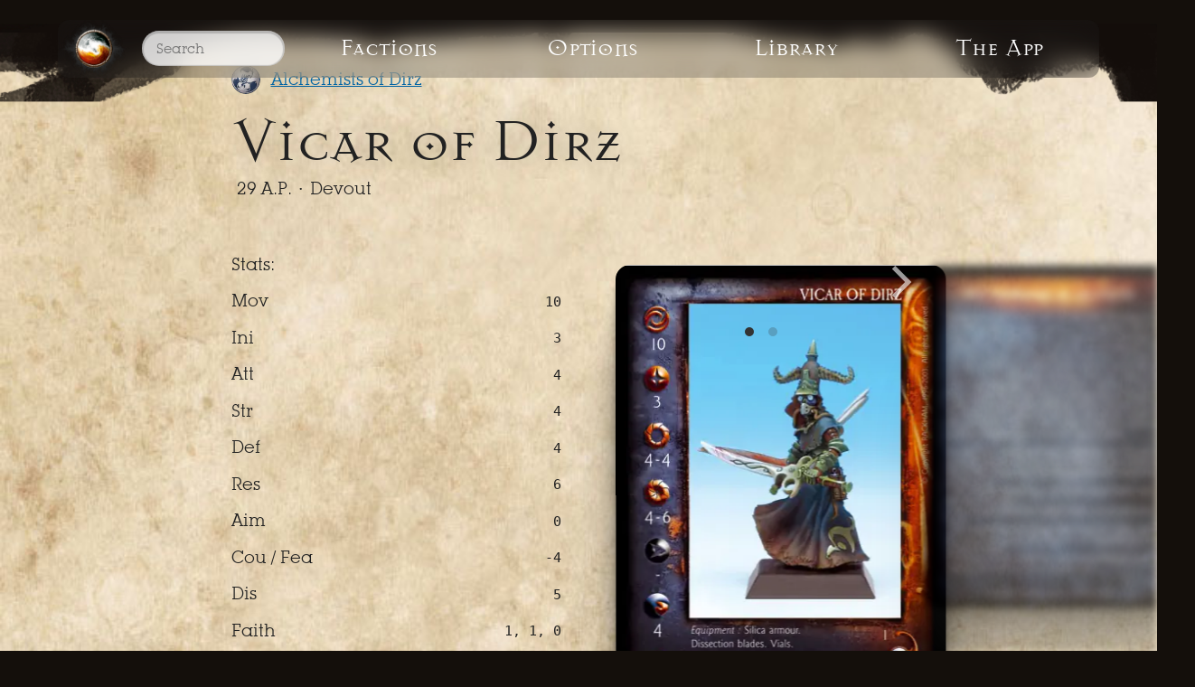

--- FILE ---
content_type: text/html
request_url: https://confrontation.club/v3.5/factions/alchemists-of-dirz/vicar-of-dirz.html
body_size: 4714
content:
<!DOCTYPE html>
<html lang="en">
  <head>
    <meta charset="utf-8" />
    <meta http-equiv="X-UA-Compatible" content="IE=edge" />
    <meta content="text/html; charset=utf-8" http-equiv="Content-Type" />
    <meta name="viewport" content="width=device-width" />
    <title>Vicar of dirz – Confrontation Rackham</title>
    <meta name="title" content="Vicar of dirz – Confrontation Rackham" />

    <meta
      name="description"
      content="Vicar of dirz - Confrontation Rackham card profile rules & stats"
    />
    
    <meta
      name="keywords"
      content="Vicar of dirz, profile, stats, rules, card, confrontation, Rackham"
    />
    <meta name="author" content="Confrontation Club Staff" />
    <meta name="copyright" content="© 2024 - Confrontation Club">
    <meta http-equiv="content-language" content="EN" />
    <meta name="ROBOTS" content="INDEX,FOLLOW" />
    <meta name="creation_Date" content="13/06/2020" />
    <meta name="revisit-after" content="15 days" />
    <link
  rel="icon"
  type="image/png"
  sizes="32x32"
  href="/assets/images/favicon-32x32.png"
/>
<link
  rel="icon"
  type="image/png"
  sizes="96x96"
  href="/assets/images/favicon-96x96.png"
/>
<link
  rel="icon"
  type="image/png"
  sizes="16x16"
  href="/assets/images/favicon-16x16.png"
/>
<link rel="shortcut icon" href="favicon.ico" />

    <link
      rel="preload"
      href="/assets/css/main.css?v1.5"
      as="style"
    />
    <link
      rel="stylesheet"
      href="/assets/css/main.css?v1.5"
      type="text/css"
    />
  </head>

  <body>
    <nav
  class="main-navigation-game navigation-reflow"
  id="nav"
  role="navigation"
  aria-label="Main"
>
  <div class="navigation-search">
    <a class="navigation-item-home" href="/v3.5/">
      <img
        src="/assets/images/Logo_Confrontation-black.png"
        alt="Confrontation Club"
      />
    </a>
    <div class="navigation-item search-container">
      <input type="text" id="search-input" placeholder="Search" />
      <ul id="results-container"></ul>
    </div>
  </div>
  <div class="navigation-grid">
    <div class="navigation-item-drop-down">
      <a href="/v3.5/factions/">Factions</a><div class="factions_menu" role="navigation" aria-label="Faction Navigation">
   
<section class="faction_alignment">
  
  <header><p>The Way of Light</p></header>
  
  <ul>
    
    <li class="faction_menu_item">
      <a class="lions-of-alahan" href="/v3.5/factions/lions-of-alahan">
        <picture class="faction_icon-small">
          <source
            srcset="/assets/images/factions/icons/lions-of-alahan.webp"
            type="image/webp"
          />
          <source
            srcset="/assets/images/factions/icons/lions-of-alahan.jpg"
            type="image/jpeg"
          />
          <img
            src="/assets/images/factions/icons/lions-of-alahan.jpg"
            alt="Lions of Alahan icon"
          />
        </picture>
        Lions of Alahan
      </a>
    </li>
    
    <li class="faction_menu_item">
      <a class="kelt-of-the-sessairs-clan" href="/v3.5/factions/kelt-of-the-sessairs-clan">
        <picture class="faction_icon-small">
          <source
            srcset="/assets/images/factions/icons/kelt-of-the-sessairs-clan.webp"
            type="image/webp"
          />
          <source
            srcset="/assets/images/factions/icons/kelt-of-the-sessairs-clan.jpg"
            type="image/jpeg"
          />
          <img
            src="/assets/images/factions/icons/kelt-of-the-sessairs-clan.jpg"
            alt="Kelt of the Sessairs Clan icon"
          />
        </picture>
        Kelt of the Sessairs Clan
      </a>
    </li>
    
    <li class="faction_menu_item">
      <a class="akkylannie-griffins" href="/v3.5/factions/akkylannie-griffins">
        <picture class="faction_icon-small">
          <source
            srcset="/assets/images/factions/icons/akkylannie-griffins.webp"
            type="image/webp"
          />
          <source
            srcset="/assets/images/factions/icons/akkylannie-griffins.jpg"
            type="image/jpeg"
          />
          <img
            src="/assets/images/factions/icons/akkylannie-griffins.jpg"
            alt="Akkylannie Griffins icon"
          />
        </picture>
        Akkylannie Griffins
      </a>
    </li>
    
    <li class="faction_menu_item">
      <a class="cynwall-elves" href="/v3.5/factions/cynwall-elves">
        <picture class="faction_icon-small">
          <source
            srcset="/assets/images/factions/icons/cynwall-elves.webp"
            type="image/webp"
          />
          <source
            srcset="/assets/images/factions/icons/cynwall-elves.jpg"
            type="image/jpeg"
          />
          <img
            src="/assets/images/factions/icons/cynwall-elves.jpg"
            alt="Cynwäll Elves icon"
          />
        </picture>
        Cynwäll Elves
      </a>
    </li>
    
    <li class="faction_menu_item">
      <a class="utopia-of-the-sphinx" href="/v3.5/factions/utopia-of-the-sphinx">
        <picture class="faction_icon-small">
          <source
            srcset="/assets/images/factions/icons/utopia-of-the-sphinx.webp"
            type="image/webp"
          />
          <source
            srcset="/assets/images/factions/icons/utopia-of-the-sphinx.jpg"
            type="image/jpeg"
          />
          <img
            src="/assets/images/factions/icons/utopia-of-the-sphinx.jpg"
            alt="Utopia of the Sphinx icon"
          />
        </picture>
        Utopia of the Sphinx
      </a>
    </li>
    
    <li class="faction_menu_item">
      <a class="dwarves-of-tir-na-bor" href="/v3.5/factions/dwarves-of-tir-na-bor">
        <picture class="faction_icon-small">
          <source
            srcset="/assets/images/factions/icons/dwarves-of-tir-na-bor.webp"
            type="image/webp"
          />
          <source
            srcset="/assets/images/factions/icons/dwarves-of-tir-na-bor.jpg"
            type="image/jpeg"
          />
          <img
            src="/assets/images/factions/icons/dwarves-of-tir-na-bor.jpg"
            alt="Dwarves of Tir-Na-Bor icon"
          />
        </picture>
        Dwarves of Tir-Na-Bor
      </a>
    </li>
    
  </ul>
</section>

<section class="faction_alignment">
  
  <header><p>The Paths of Destiny</p></header>
  
  <ul>
    
    <li class="faction_menu_item">
      <a class="wolfen-of-yillia" href="/v3.5/factions/wolfen-of-yillia">
        <picture class="faction_icon-small">
          <source
            srcset="/assets/images/factions/icons/wolfen-of-yillia.webp"
            type="image/webp"
          />
          <source
            srcset="/assets/images/factions/icons/wolfen-of-yillia.jpg"
            type="image/jpeg"
          />
          <img
            src="/assets/images/factions/icons/wolfen-of-yillia.jpg"
            alt="Wolfen of Yillia icon"
          />
        </picture>
        Wolfen of Yillia
      </a>
    </li>
    
    <li class="faction_menu_item">
      <a class="orcs-of-bran-o-kor" href="/v3.5/factions/orcs-of-bran-o-kor">
        <picture class="faction_icon-small">
          <source
            srcset="/assets/images/factions/icons/orcs-of-bran-o-kor.webp"
            type="image/webp"
          />
          <source
            srcset="/assets/images/factions/icons/orcs-of-bran-o-kor.jpg"
            type="image/jpeg"
          />
          <img
            src="/assets/images/factions/icons/orcs-of-bran-o-kor.jpg"
            alt="Orcs of Bran-Ô-Kor icon"
          />
        </picture>
        Orcs of Bran-Ô-Kor
      </a>
    </li>
    
    <li class="faction_menu_item">
      <a class="orcs-of-behemoth" href="/v3.5/factions/orcs-of-behemoth">
        <picture class="faction_icon-small">
          <source
            srcset="/assets/images/factions/icons/orcs-of-behemoth.webp"
            type="image/webp"
          />
          <source
            srcset="/assets/images/factions/icons/orcs-of-behemoth.jpg"
            type="image/jpeg"
          />
          <img
            src="/assets/images/factions/icons/orcs-of-behemoth.jpg"
            alt="Orcs of Béhemoth icon"
          />
        </picture>
        Orcs of Béhemoth
      </a>
    </li>
    
    <li class="faction_menu_item">
      <a class="daikinee-of-quithayran-elves" href="/v3.5/factions/daikinee-of-quithayran-elves">
        <picture class="faction_icon-small">
          <source
            srcset="/assets/images/factions/icons/daikinee-of-quithayran-elves.webp"
            type="image/webp"
          />
          <source
            srcset="/assets/images/factions/icons/daikinee-of-quithayran-elves.jpg"
            type="image/jpeg"
          />
          <img
            src="/assets/images/factions/icons/daikinee-of-quithayran-elves.jpg"
            alt="Daïkinee of Quithayran Elves icon"
          />
        </picture>
        Daïkinee of Quithayran Elves
      </a>
    </li>
    
    <li class="faction_menu_item">
      <a class="concord-of-the-eagle" href="/v3.5/factions/concord-of-the-eagle">
        <picture class="faction_icon-small">
          <source
            srcset="/assets/images/factions/icons/concord-of-the-eagle.webp"
            type="image/webp"
          />
          <source
            srcset="/assets/images/factions/icons/concord-of-the-eagle.jpg"
            type="image/jpeg"
          />
          <img
            src="/assets/images/factions/icons/concord-of-the-eagle.jpg"
            alt="Concord of the Eagle icon"
          />
        </picture>
        Concord of the Eagle
      </a>
    </li>
    
    <li class="faction_menu_item">
      <a class="goblins-of-no-dan-kar" href="/v3.5/factions/goblins-of-no-dan-kar">
        <picture class="faction_icon-small">
          <source
            srcset="/assets/images/factions/icons/goblins-of-no-dan-kar.webp"
            type="image/webp"
          />
          <source
            srcset="/assets/images/factions/icons/goblins-of-no-dan-kar.jpg"
            type="image/jpeg"
          />
          <img
            src="/assets/images/factions/icons/goblins-of-no-dan-kar.jpg"
            alt="Goblins of No-Dan-Kar icon"
          />
        </picture>
        Goblins of No-Dan-Kar
      </a>
    </li>
    
  </ul>
</section>

<section class="faction_alignment">
  
  <header><p>Meanders of Darkness</p></header>
  
  <ul>
    
    <li class="faction_menu_item">
      <a class="living-dead-of-acheron" href="/v3.5/factions/living-dead-of-acheron">
        <picture class="faction_icon-small">
          <source
            srcset="/assets/images/factions/icons/living-dead-of-acheron.webp"
            type="image/webp"
          />
          <source
            srcset="/assets/images/factions/icons/living-dead-of-acheron.jpg"
            type="image/jpeg"
          />
          <img
            src="/assets/images/factions/icons/living-dead-of-acheron.jpg"
            alt="Living Dead of Acheron icon"
          />
        </picture>
        Living Dead of Acheron
      </a>
    </li>
    
    <li class="faction_menu_item">
      <a class="devourers-of-vile-tis" href="/v3.5/factions/devourers-of-vile-tis">
        <picture class="faction_icon-small">
          <source
            srcset="/assets/images/factions/icons/devourers-of-vile-tis.webp"
            type="image/webp"
          />
          <source
            srcset="/assets/images/factions/icons/devourers-of-vile-tis.jpg"
            type="image/jpeg"
          />
          <img
            src="/assets/images/factions/icons/devourers-of-vile-tis.jpg"
            alt="Devourers of Vile-Tis icon"
          />
        </picture>
        Devourers of Vile-Tis
      </a>
    </li>
    
    <li class="faction_menu_item">
      <a class="dwarves-of-mid-nor" href="/v3.5/factions/dwarves-of-mid-nor">
        <picture class="faction_icon-small">
          <source
            srcset="/assets/images/factions/icons/dwarves-of-mid-nor.webp"
            type="image/webp"
          />
          <source
            srcset="/assets/images/factions/icons/dwarves-of-mid-nor.jpg"
            type="image/jpeg"
          />
          <img
            src="/assets/images/factions/icons/dwarves-of-mid-nor.jpg"
            alt="Dwarves of Mid-Nor icon"
          />
        </picture>
        Dwarves of Mid-Nor
      </a>
    </li>
    
    <li class="faction_menu_item">
      <a class="ophidian-alliance" href="/v3.5/factions/ophidian-alliance">
        <picture class="faction_icon-small">
          <source
            srcset="/assets/images/factions/icons/ophidian-alliance.webp"
            type="image/webp"
          />
          <source
            srcset="/assets/images/factions/icons/ophidian-alliance.jpg"
            type="image/jpeg"
          />
          <img
            src="/assets/images/factions/icons/ophidian-alliance.jpg"
            alt="Ophidian Alliance icon"
          />
        </picture>
        Ophidian Alliance
      </a>
    </li>
    
    <li class="faction_menu_item">
      <a class="alchemists-of-dirz" href="/v3.5/factions/alchemists-of-dirz">
        <picture class="faction_icon-small">
          <source
            srcset="/assets/images/factions/icons/alchemists-of-dirz.webp"
            type="image/webp"
          />
          <source
            srcset="/assets/images/factions/icons/alchemists-of-dirz.jpg"
            type="image/jpeg"
          />
          <img
            src="/assets/images/factions/icons/alchemists-of-dirz.jpg"
            alt="Alchemists of Dirz icon"
          />
        </picture>
        Alchemists of Dirz
      </a>
    </li>
    
    <li class="faction_menu_item">
      <a class="kelt-of-the-drunes-clan" href="/v3.5/factions/kelt-of-the-drunes-clan">
        <picture class="faction_icon-small">
          <source
            srcset="/assets/images/factions/icons/kelt-of-the-drunes-clan.webp"
            type="image/webp"
          />
          <source
            srcset="/assets/images/factions/icons/kelt-of-the-drunes-clan.jpg"
            type="image/jpeg"
          />
          <img
            src="/assets/images/factions/icons/kelt-of-the-drunes-clan.jpg"
            alt="Kelt of the Drunes Clan icon"
          />
        </picture>
        Kelt of the Drunes Clan
      </a>
    </li>
    
  </ul>
</section>

<section class="faction_alignment">
  
  <header><p>Unaligned</p></header>
  
  <ul>
    
    <li class="faction_menu_item">
      <a class="elemental" href="/v3.5/factions/elemental">
        <picture class="faction_icon-small">
          <source
            srcset="/assets/images/factions/icons/elemental.webp"
            type="image/webp"
          />
          <source
            srcset="/assets/images/factions/icons/elemental.jpg"
            type="image/jpeg"
          />
          <img
            src="/assets/images/factions/icons/elemental.jpg"
            alt="Elemental icon"
          />
        </picture>
        Elemental
      </a>
    </li>
    
    <li class="faction_menu_item">
      <a class="cadwallon" href="/v3.5/factions/cadwallon">
        <picture class="faction_icon-small">
          <source
            srcset="/assets/images/factions/icons/cadwallon.webp"
            type="image/webp"
          />
          <source
            srcset="/assets/images/factions/icons/cadwallon.jpg"
            type="image/jpeg"
          />
          <img
            src="/assets/images/factions/icons/cadwallon.jpg"
            alt="Cadwallon icon"
          />
        </picture>
        Cadwallon
      </a>
    </li>
    
  </ul>
</section>


</div>

    </div>
    <div class="navigation-item-drop-down-small">
      <a href="#">Options</a>
      <nav class="factions_menu" role="navigation" aria-label="Add Ons">
        <section class="faction_alignment">
          <ul>
            <li class="faction_menu_item">
              <a href="/v3.5/artefacts">Artefacts</a>
            </li>
            <li class="faction_menu_item"><a href="/v3.5/spells">Spells</a></li>
            <li class="faction_menu_item">
              <a href="/v3.5/miracles">Miracles</a>
            </li>
            <li class="faction_menu_item">
              <a href="/v3.5/virtues">Virtues</a>
            </li>
            <li class="faction_menu_item">
              <a href="/v3.5/specials">Specials</a>
            </li>
          </ul>
        </section>
      </nav>
    </div>
    <a class="navigation-item mobile-only" href="/v3.5/artefacts">Artefacts</a>
    <a class="navigation-item mobile-only" href="/v3.5/spells">Spells</a>
    <a class="navigation-item mobile-only" href="/v3.5/miracles">Miracles</a>
    <a class="navigation-item mobile-only" href="/v3.5/virtues">Virtues</a>
    <a class="navigation-item mobile-only" href="/v3.5/specials">Specials</a>
    <a class="navigation-item" href="/manuals">Library</a>
    <a class="navigation-item" href="/">The App</a>
  </div>
</nav>

<script src="https://unpkg.com/simple-jekyll-search@latest/dest/simple-jekyll-search.min.js"></script>
<script>
  window.simpleJekyllSearch = new SimpleJekyllSearch({
    searchInput: document.getElementById("search-input"),
    resultsContainer: document.getElementById("results-container"),
    json: "/search.json",
    searchResultTemplate:
      '<li class="search-result-item"><a class="faction_menu_item" href="{url}?query={query}" title="{title}">{title}</a></li>',
    noResultsText: "No results found",
    limit: 25,
    fuzzy: false,
    exclude: ["Welcome"],
  });
</script>

    <main class="main card-layout">
      <section class="content-section light">

<script
  async
  src="https://npmcdn.com/flickity@2.2.2/dist/flickity.pkgd.js"
></script>

<script type="application/ld+json">
  {
    "@context": "https://schema.org/",
    "@type": "ImageObject",
    "name": "Vicar of Dirz",
    "image": "https://confrontation.club/assets/images/profiles/aaws5b01fwx2kek0m3xw5iqfm1ss.jpeg",
    "description": "Vicar of dirz - Confrontation card
    profile rules & stats"
  }
</script>

<div class="content profile">
  <header class="profile_header">
    <div class="profile_faction">
      <picture class="faction_icon-small">
        <source
          srcset="/assets/images/factions/icons/alchemists-of-dirz.webp"
          type="image/webp"
        />
        <source
          srcset="/assets/images/factions/icons/alchemists-of-dirz.jpg"
          type="image/jpeg"
        />
        <img
          src="/assets/images/factions/icons/alchemists-of-dirz.jpg"
          alt="Alchemists of Dirz icon"
        />
      </picture>
      <p>
        <a href="/v3.5/factions/alchemists-of-dirz">Alchemists of Dirz</a>
      </p>
    </div>

    <h1 class="profile_name">Vicar of Dirz</h1>
    <p class="profile_cost">
      29 A.P. &middot;
      <span class="profile_rank">Devout</span>
    </p>
  </header>
  <div class="content-profile">
    <aside class="profile_info">
      <div class="profile_module">
        <p>Stats:</p>
        <div class="profile_statistics Rtable Rtable-2cols">
          <div class="Rtable-col">
            <div class="Rtable-cell left">
              <p>Mov</p>
            </div>
            <div class="Rtable-cell right">
              <p><small>10</small></p>
            </div>
          </div>
          <div class="Rtable-col">
            <div class="Rtable-cell left">
              <p>Ini</p>
            </div>
            <div class="Rtable-cell right">
              <p><small>3</small></p>
            </div>
          </div>
          <div class="Rtable-col">
            <div class="Rtable-cell left">
              <p>Att</p>
            </div>
            <div class="Rtable-cell right">
              <p><small>4</small></p>
            </div>
          </div>
          <div class="Rtable-col">
            <div class="Rtable-cell left">
              <p>Str</p>
            </div>
            <div class="Rtable-cell right">
              <p><small>4</small></p>
            </div>
          </div>
          <div class="Rtable-col">
            <div class="Rtable-cell left">
              <p>Def</p>
            </div>
            <div class="Rtable-cell right">
              <p><small>4</small></p>
            </div>
          </div>
          <div class="Rtable-col">
            <div class="Rtable-cell left">
              <p>Res</p>
            </div>
            <div class="Rtable-cell right">
              <p><small>6</small></p>
            </div>
          </div>
          <div class="Rtable-col">
            <div class="Rtable-cell left">
              <p>Aim</p>
            </div>
            <div class="Rtable-cell right">
              <p><small>0</small></p>
            </div>
          </div>
          <div class="Rtable-col">
            <div class="Rtable-cell left">
              <p>Cou / Fea</p>
            </div>
            <div class="Rtable-cell right">
              <p><small>-4</small></p>
            </div>
          </div>
          <div class="Rtable-col">
            <div class="Rtable-cell left">
              <p>Dis</p>
            </div>
            <div class="Rtable-cell right">
              <p><small>5</small></p>
            </div>
          </div>
           
          <div class="Rtable-col">
            <div class="Rtable-cell left">
              <p>Faith</p>
            </div>
            <div class="Rtable-cell right">
              <p>
                <small>
                  1,
                  1,
                  0
                </small>
              </p>
            </div>
          </div>
          
        </div>
      </div>
      <div class="profile_abilities profile_module">
        <p>Abilities:</p>
        <p>
          <small>Master strike/0, Iconoclast, Warrior-monk, Mutagenic/1, Faithful of Arh-Tolth/15</small>
        </p>
      </div>
      <div class="profile_equipment profile_module">
        <p>Equipment:</p>
        <p><small></small></p>
      </div>
    </aside>
    <div class="profile_image_container profile_module">
      <div class="fixed-scroll">
        <div class="carousel js-flickity">
          
          <div class="carousel-cell">
            <picture class="profile_image">
              <source type="image/webp" srcset="/assets/images/profiles/aaws5b01fwx2kek0m3xw5iqfm1ss.webp" />
              <source
                type="image/webp"
                srcset="/assets/images/profiles/aaws5b01fwx2kek0m3xw5iqfm1ss.jpeg"
              />
              <image
                class="image_mockup"
                src="/assets/images/profiles/aaws5b01fwx2kek0m3xw5iqfm1ss.jpeg"
                alt="Vicar of Dirz' - 1/2 profile card"
              />
            </picture>
          </div>
          
          <div class="carousel-cell">
            <picture class="profile_image">
              <source type="image/webp" srcset="/assets/images/profiles/mi9ujfi3oo6orr2pek4gx7630txj.webp" />
              <source
                type="image/webp"
                srcset="/assets/images/profiles/mi9ujfi3oo6orr2pek4gx7630txj.jpeg"
              />
              <image
                class="image_mockup"
                src="/assets/images/profiles/mi9ujfi3oo6orr2pek4gx7630txj.jpeg"
                alt="Vicar of Dirz' - 2/2 profile card"
              />
            </picture>
          </div>
          
        </div>
      </div>
    </div>
  </div>
</div>



</section>
      <section id="supportConfClub" class="content-section">
  <div class="content">
    <header class="header">
      <h2 class="heading">Become a Supporter.</h2>
      <div class="subheading">
        <h3>Help us make this project a reality</h3>
      </div>
    </header>
    <div clas="paragraph">
      <p>
        Hello Confrontation Players! We're a designer and a developer who are
        aiming to give you the best army building experience for Confrontation.
      </p>
      <p>
        Our mission is simple: we want to help the Confrontation community to
        stay alive, and grow. That's why we are building an app that help anyone
        to play Confrontation, the game.<br />To keep the app accessible to
        everyone, we want to make it free of download costs – but to do that we
        will need your support!
      </p>
    </div>
    <div class="plans-row">
      <div class="plan">
        <h2 class="heading">Support Confrontation Club</h2>
        <p>
          Every donation to the project will be put towards covering development
          expenses such as licenses, servers & transcriptions.
        </p>
        <p>What you'll get:</p>
        <ul>
          <li><p>Our eternal gratitude!</p></li>
          <li>
            <p>
              Your name on our amazing
              <a href="/supporters.html">supporters page</a>!
            </p>
          </li>
        </ul>
        <section class="donation-row">
  <h4>One-time Donation</h4>
  <div class="two-column-to-one">
    <button
      class="primary-button donation-button"
      data-checkout-mode="payment"
      data-price-id="price_1JhsOKI48iK3YrBS0hE9PZZF"
    >
      £15.00 once
    </button>
    <button
      class="primary-button donation-button"
      data-checkout-mode="payment"
      data-price-id="price_1JhsOKI48iK3YrBSydXriC8S"
    >
      £30.00 once
    </button>
    <button
      class="primary-button donation-button"
      data-checkout-mode="payment"
      data-price-id="price_1JhsOKI48iK3YrBSYxt1GyQN"
    >
      £50.00 once
    </button>
    <button
      class="primary-button donation-button"
      data-checkout-mode="payment"
      data-price-id="price_1JhsOKI48iK3YrBSzQKr2s1F"
    >
      £100.00 once
    </button>
  </div>
</section>
 <section class="donation-row">
  <h4>Recurring Donation</h4>
  <div class="two-column-to-one">
    <button
      class="primary-button donation-button"
      role="link"
      type="button"
      data-checkout-mode="subscription"
      data-price-id="price_1IMZs1I48iK3YrBSbRrhD6kZ"
    >
      £2.99 a Month
    </button>
    <button
      class="primary-button donation-button"
      role="link"
      type="button"
      data-checkout-mode="subscription"
      data-price-id="price_1IMZs1I48iK3YrBSDZktC7a9"
    >
      £4.99 a Month
    </button>
    <button
      class="primary-button donation-button"
      role="link"
      type="button"
      data-checkout-mode="subscription"
      data-price-id="price_1IMZs1I48iK3YrBSt97rganv"
    >
      £9.99 a Month
    </button>
  </div>
</section>

<div id="error-message"></div>
<script src="https://js.stripe.com/v3"></script>

        <p>
          <small
            >confrontation.club does not store or process your credit card
            information. Your payment will be made securely from your device
            directly to Stripe's servers.</small
          >
        </p>
      </div>
    </div>
  </div>
</section>
 <section class="content-section email_signup">
  <h3>Subscribe for Updates</h3>
  <div id="mc_embed_signup">
    <form
      action="https://confrontationclub.us2.list-manage.com/subscribe/post?u=16a7ec158af511e1e4008548f&amp;id=7f0ac24b60"
      method="post"
      id="mc-embedded-subscribe-form"
      name="mc-embedded-subscribe-form"
      class="validate"
      target="_blank"
      novalidate=""
    >
      <div id="mc_embed_signup_scroll">
        <input
          type="email"
          value=""
          name="EMAIL"
          class="email"
          id="mce-EMAIL"
          placeholder="email address"
          required=""
        />
        <div style="position: absolute; left: -5000px" aria-hidden="true">
          <input
            name="b_16a7ec158af511e1e4008548f_7f0ac24b60"
            tabindex="-1"
            value=""
          />
        </div>
        <input
          type="submit"
          value="Subscribe"
          name="subscribe"
          id="mc-embedded-subscribe"
          class="button"
        />
      </div>
    </form>
  </div>
</section>

    </main>
    <footer class="footer" aria-label="Footer">
  <div class="content">
    <h3>Follow us on</h3>
    <div class="social-media">
      <a
        class="social-media-channel"
        rel="noreferrer"
        href="https://discord.gg/jbKw4TFGjB"
        target="_blank"
      >
        <img
          src="/assets/images/icons/discord_logo.svg"
          alt="Discord logo"
        />
      </a>
      <a
        class="social-media-channel"
        rel="noreferrer"
        href="https://www.facebook.com/confrontationclub"
        target="_blank"
      >
        <img
          src="/assets/images/icons/facebook_logo.svg"
          alt="Facebook logo"
        />
      </a>
    </div>
    <p>
      Confrontation.club, made by Confrontation players, for Confrontation
      Players.
    </p>
    <p>
      Confrontation, Cadwallon and Aarklash are trademarks of Stellar Licencing
      & Consulting Limited. All Rights Reserved -
      <a href="/privacy.html">Privacy</a>
    </p>
  </div>
</footer>



    <script src="/assets/javascript/modernizr-custom.js"></script>
    <script src="/assets/javascript/client.js?v1"></script>
    <script src="/assets/javascript/slideNav.min.js?v1"></script>
    <script src="/assets/javascript/club.js?v2.1"></script>
    <!-- Global site tag (gtag.js) - Google Analytics -->
    <script
      async
      src="https://www.googletagmanager.com/gtag/js?id=G-KTR1X2DT91"
    ></script>
    <script>
      window.dataLayer = window.dataLayer || [];
      function gtag() {
        dataLayer.push(arguments);
      }
      gtag("js", new Date());

      gtag("config", "G-KTR1X2DT91");
    </script>
  </body>
</html>


--- FILE ---
content_type: text/css
request_url: https://confrontation.club/assets/css/main.css?v1.5
body_size: 10292
content:
/*! normalize.css v8.0.1 | MIT License | github.com/necolas/normalize.css */html{line-height:1.15;-webkit-text-size-adjust:100%}body{margin:0}main{display:block}h1{font-size:2em;margin:0.67em 0}p{margin-block-start:.3em;margin-block-end:.3em}hr{box-sizing:content-box;height:0;overflow:visible}pre{font-family:monospace, monospace;font-size:1em}a{background-color:transparent}abbr[title]{border-bottom:none;text-decoration:underline;text-decoration:underline dotted}b,strong{font-weight:bolder}code,kbd,samp{font-family:monospace, monospace;font-size:1em}small{font-size:80%}sub,sup{font-size:75%;line-height:0;position:relative;vertical-align:baseline}sub{bottom:-0.25em}sup{top:-0.5em}img{border-style:none}button,input,optgroup,select,textarea{font-family:inherit;font-size:100%;line-height:1.15;margin:0}button,input{overflow:visible}button,select{text-transform:none}button,[type="button"],[type="reset"],[type="submit"]{-webkit-appearance:button}button::-moz-focus-inner,[type="button"]::-moz-focus-inner,[type="reset"]::-moz-focus-inner,[type="submit"]::-moz-focus-inner{border-style:none;padding:0}button:-moz-focusring,[type="button"]:-moz-focusring,[type="reset"]:-moz-focusring,[type="submit"]:-moz-focusring{outline:1px dotted ButtonText}fieldset{padding:0.35em 0.75em 0.625em}legend{box-sizing:border-box;color:inherit;display:table;max-width:100%;padding:0;white-space:normal}progress{vertical-align:baseline}textarea{overflow:auto}[type="checkbox"],[type="radio"]{box-sizing:border-box;padding:0}[type="number"]::-webkit-inner-spin-button,[type="number"]::-webkit-outer-spin-button{height:auto}[type="search"]{-webkit-appearance:textfield;outline-offset:-2px}[type="search"]::-webkit-search-decoration{-webkit-appearance:none}::-webkit-file-upload-button{-webkit-appearance:button;font:inherit}details{display:block}summary{display:list-item}template{display:none}[hidden]{display:none}@font-face{font-family:"Caslon Antique";font-style:normal;font-weight:normal;src:local("Caslon Antique"),url("../fonts/Caslo-an.woff") format("woff");font-display:swap}@font-face{font-family:"Mason Book";font-style:normal;font-weight:normal;src:local("Mason Book Regular"),url("../fonts/Mason_Book.woff") format("woff");font-display:swap}@font-face{font-family:"Mason Alternate Medium";font-style:normal;font-weight:normal;src:local("Mason Alternate Medium"),url("../fonts/MasonAlternate_Medium.woff") format("woff");font-display:swap}h1+p,h2+p,h3+p{margin-top:16px}h1{font-size:3.6em;font-family:"Mason Alternate Medium","SFProDisplay","SF Pro Icons","Helvetica Neue","Helvetica","Arial",sans-serif;font-weight:400;line-height:.9em;letter-spacing:-0.015em;color:#fff}@media (prefers-color-scheme: dark){h1{color:#fff}}@media only screen and (max-width: 768px){h1{font-size:2.22em}}h2{font-size:1.2em;font-family:"Mason Book","SFProDisplay","SF Pro Icons","Helvetica Neue","Helvetica","Arial",sans-serif;font-weight:300;line-height:1.5em;color:#fff;font-size:1.92em;font-weight:400}@media (prefers-color-scheme: dark){h2{color:#fff}}h3{font-size:3.6em;font-family:"Mason Alternate Medium","SFProDisplay","SF Pro Icons","Helvetica Neue","Helvetica","Arial",sans-serif;font-weight:400;line-height:.9em;letter-spacing:-0.015em;color:#fff;font-size:1.416em}@media (prefers-color-scheme: dark){h3{color:#fff}}@media only screen and (max-width: 768px){h3{font-size:1.26em}}h4,h5,h6{font-size:3.6em;font-family:"Mason Alternate Medium","SFProDisplay","SF Pro Icons","Helvetica Neue","Helvetica","Arial",sans-serif;font-weight:400;line-height:.9em;letter-spacing:-0.015em;color:#fff;font-size:1.416em}@media (prefers-color-scheme: dark){h4,h5,h6{color:#fff}}@media only screen and (max-width: 768px){h4,h5,h6{font-size:1.26em}}a{color:#0064a4;text-decoration:underline;text-underline-offset:0.4rem;transition:all 0.3s ease-in-out}a:hover{color:#fff}@media (prefers-color-scheme: dark){a:hover{color:#db5600}}@media (prefers-color-scheme: dark){a{color:#ff9b5c}}.profiles_stat_grid{display:grid;gap:.5em;padding-bottom:3rem;border:none}@media only screen and (max-width: 480px){.profiles_stat_grid{width:100%;overflow:visible;overflow-x:scroll}}.stat_grid,.stat_grid-heading{text-decoration:none;border-radius:8px;border-bottom:1px solid rgba(34,34,34,0.3);word-break:break-all}@media only screen and (max-width: 480px){.stat_grid,.stat_grid-heading{word-break:keep-all}}.stat_grid:hover,.stat_grid-heading:hover{text-decoration:none;background-color:rgba(255,255,255,0.2)}.stat_grid .profile_thumbnails,.stat_grid-heading .profile_thumbnails{width:42px;height:42px;display:grid;grid-column-start:1;grid-column-end:1}.stat_grid .profile_thumbnails .profile_thumb,.stat_grid-heading .profile_thumbnails .profile_thumb{width:100%;height:auto;float:left;display:block;border-radius:32px;border:0.5px solid rgba(34,34,34,0.2);overflow:hidden}.stat_grid .profile_thumbnails .mage_rank,.stat_grid-heading .profile_thumbnails .mage_rank{margin-left:24px;width:32px;height:32px;background:url("/assets/images/ranks/magician@2x.webp");background-size:cover}.stat_grid .profile_thumbnails .mage_rank span,.stat_grid-heading .profile_thumbnails .mage_rank span{background-color:rgba(34,34,34,0.8);padding:0.2em;border-radius:16px}@media only screen and (max-width: 480px){.stat_grid .profile_thumbnails,.stat_grid-heading .profile_thumbnails{display:none}}.stat_grid-heading{font-size:1.2em;font-family:"Mason Book","SFProDisplay","SF Pro Icons","Helvetica Neue","Helvetica","Arial",sans-serif;font-weight:300;line-height:1.5em;color:#fff;font-size:.8em;text-align:right;position:sticky;top:50px;background-color:rgba(20,15,11,0.3);backdrop-filter:blur(12px);overflow:hidden;border-radius:6px;z-index:1}@media (prefers-color-scheme: dark){.stat_grid-heading{color:#fff}}@media only screen and (max-width: 768px){.stat_grid-heading{font-size:.8em}}.stat_grid-heading:hover{text-decoration:none;background-color:transparent}@media (prefers-color-scheme: dark){.stat_grid,.stat_grid-heading{border-bottom:1px solid rgba(255,255,255,0.3)}}.stat_grid ul,.stat_grid-heading ul,.stat_grid li,.stat_grid-heading li{text-indent:0;list-style-type:none;margin-block-start:0px;margin-block-end:0px;margin-inline-start:0px;margin-inline-end:0px;padding-inline-start:0px;padding-inline-end:0px;margin:0;padding:0}.stat_grid>.stat_grid_columns,.stat_grid>.stat_grid_columns-special-capacities,.stat_grid>.stat_grid_columns-artefacts,.stat_grid>.stat_grid_columns-virtues,.stat_grid>.stat_grid_columns-spells,.stat_grid>.stat_grid_columns-miracles,.stat_grid>.stat_grid_columns-profiles,.stat_grid-heading>.stat_grid_columns,.stat_grid-heading>.stat_grid_columns-special-capacities,.stat_grid-heading>.stat_grid_columns-artefacts,.stat_grid-heading>.stat_grid_columns-virtues,.stat_grid-heading>.stat_grid_columns-spells,.stat_grid-heading>.stat_grid_columns-miracles,.stat_grid-heading>.stat_grid_columns-profiles{font-size:1.2em;font-family:"Mason Book","SFProDisplay","SF Pro Icons","Helvetica Neue","Helvetica","Arial",sans-serif;font-weight:300;line-height:1.5em;color:#fff;font-size:.8em;text-align:right;display:grid;border-bottom:1px solid rgba(34,34,34,0.2);align-items:center;justify-content:center;align-content:center;justify-items:flex-end;gap:1em;padding:.4em .8em}@media (prefers-color-scheme: dark){.stat_grid>.stat_grid_columns,.stat_grid>.stat_grid_columns-special-capacities,.stat_grid>.stat_grid_columns-artefacts,.stat_grid>.stat_grid_columns-virtues,.stat_grid>.stat_grid_columns-spells,.stat_grid>.stat_grid_columns-miracles,.stat_grid>.stat_grid_columns-profiles,.stat_grid-heading>.stat_grid_columns,.stat_grid-heading>.stat_grid_columns-special-capacities,.stat_grid-heading>.stat_grid_columns-artefacts,.stat_grid-heading>.stat_grid_columns-virtues,.stat_grid-heading>.stat_grid_columns-spells,.stat_grid-heading>.stat_grid_columns-miracles,.stat_grid-heading>.stat_grid_columns-profiles{color:#fff}}@media only screen and (max-width: 768px){.stat_grid>.stat_grid_columns,.stat_grid>.stat_grid_columns-special-capacities,.stat_grid>.stat_grid_columns-artefacts,.stat_grid>.stat_grid_columns-virtues,.stat_grid>.stat_grid_columns-spells,.stat_grid>.stat_grid_columns-miracles,.stat_grid>.stat_grid_columns-profiles,.stat_grid-heading>.stat_grid_columns,.stat_grid-heading>.stat_grid_columns-special-capacities,.stat_grid-heading>.stat_grid_columns-artefacts,.stat_grid-heading>.stat_grid_columns-virtues,.stat_grid-heading>.stat_grid_columns-spells,.stat_grid-heading>.stat_grid_columns-miracles,.stat_grid-heading>.stat_grid_columns-profiles{font-size:.8em}}@media only screen and (max-width: 480px){.stat_grid>.stat_grid_columns,.stat_grid>.stat_grid_columns-special-capacities,.stat_grid>.stat_grid_columns-artefacts,.stat_grid>.stat_grid_columns-virtues,.stat_grid>.stat_grid_columns-spells,.stat_grid>.stat_grid_columns-miracles,.stat_grid>.stat_grid_columns-profiles,.stat_grid-heading>.stat_grid_columns,.stat_grid-heading>.stat_grid_columns-special-capacities,.stat_grid-heading>.stat_grid_columns-artefacts,.stat_grid-heading>.stat_grid_columns-virtues,.stat_grid-heading>.stat_grid_columns-spells,.stat_grid-heading>.stat_grid_columns-miracles,.stat_grid-heading>.stat_grid_columns-profiles{text-align:center;font-size:0.7em;gap:0.3em;grid-column-gap:0.3em;padding:1.6em 0}}.stat_grid>.stat_grid_columns li:first-child,.stat_grid>.stat_grid_columns-special-capacities li:first-child,.stat_grid>.stat_grid_columns-artefacts li:first-child,.stat_grid>.stat_grid_columns-virtues li:first-child,.stat_grid>.stat_grid_columns-spells li:first-child,.stat_grid>.stat_grid_columns-miracles li:first-child,.stat_grid>.stat_grid_columns-profiles li:first-child,.stat_grid-heading>.stat_grid_columns li:first-child,.stat_grid-heading>.stat_grid_columns-special-capacities li:first-child,.stat_grid-heading>.stat_grid_columns-artefacts li:first-child,.stat_grid-heading>.stat_grid_columns-virtues li:first-child,.stat_grid-heading>.stat_grid_columns-spells li:first-child,.stat_grid-heading>.stat_grid_columns-miracles li:first-child,.stat_grid-heading>.stat_grid_columns-profiles li:first-child{font-size:3.6em;font-family:"Mason Alternate Medium","SFProDisplay","SF Pro Icons","Helvetica Neue","Helvetica","Arial",sans-serif;font-weight:400;line-height:.9em;letter-spacing:-0.015em;color:#fff;font-size:1.416em;font-size:1.2em;text-align:left;word-break:keep-all;word-wrap:break-word;grid-auto-flow:column}@media (prefers-color-scheme: dark){.stat_grid>.stat_grid_columns li:first-child,.stat_grid>.stat_grid_columns-special-capacities li:first-child,.stat_grid>.stat_grid_columns-artefacts li:first-child,.stat_grid>.stat_grid_columns-virtues li:first-child,.stat_grid>.stat_grid_columns-spells li:first-child,.stat_grid>.stat_grid_columns-miracles li:first-child,.stat_grid>.stat_grid_columns-profiles li:first-child,.stat_grid-heading>.stat_grid_columns li:first-child,.stat_grid-heading>.stat_grid_columns-special-capacities li:first-child,.stat_grid-heading>.stat_grid_columns-artefacts li:first-child,.stat_grid-heading>.stat_grid_columns-virtues li:first-child,.stat_grid-heading>.stat_grid_columns-spells li:first-child,.stat_grid-heading>.stat_grid_columns-miracles li:first-child,.stat_grid-heading>.stat_grid_columns-profiles li:first-child{color:#fff}}@media only screen and (max-width: 768px){.stat_grid>.stat_grid_columns li:first-child,.stat_grid>.stat_grid_columns-special-capacities li:first-child,.stat_grid>.stat_grid_columns-artefacts li:first-child,.stat_grid>.stat_grid_columns-virtues li:first-child,.stat_grid>.stat_grid_columns-spells li:first-child,.stat_grid>.stat_grid_columns-miracles li:first-child,.stat_grid>.stat_grid_columns-profiles li:first-child,.stat_grid-heading>.stat_grid_columns li:first-child,.stat_grid-heading>.stat_grid_columns-special-capacities li:first-child,.stat_grid-heading>.stat_grid_columns-artefacts li:first-child,.stat_grid-heading>.stat_grid_columns-virtues li:first-child,.stat_grid-heading>.stat_grid_columns-spells li:first-child,.stat_grid-heading>.stat_grid_columns-miracles li:first-child,.stat_grid-heading>.stat_grid_columns-profiles li:first-child{font-size:1.26em}}@media (prefers-color-scheme: light){.stat_grid>.stat_grid_columns li:first-child,.stat_grid>.stat_grid_columns-special-capacities li:first-child,.stat_grid>.stat_grid_columns-artefacts li:first-child,.stat_grid>.stat_grid_columns-virtues li:first-child,.stat_grid>.stat_grid_columns-spells li:first-child,.stat_grid>.stat_grid_columns-miracles li:first-child,.stat_grid>.stat_grid_columns-profiles li:first-child,.stat_grid-heading>.stat_grid_columns li:first-child,.stat_grid-heading>.stat_grid_columns-special-capacities li:first-child,.stat_grid-heading>.stat_grid_columns-artefacts li:first-child,.stat_grid-heading>.stat_grid_columns-virtues li:first-child,.stat_grid-heading>.stat_grid_columns-spells li:first-child,.stat_grid-heading>.stat_grid_columns-miracles li:first-child,.stat_grid-heading>.stat_grid_columns-profiles li:first-child{color:#222}}@media only screen and (max-width: 480px){.stat_grid>.stat_grid_columns li:first-child,.stat_grid>.stat_grid_columns-special-capacities li:first-child,.stat_grid>.stat_grid_columns-artefacts li:first-child,.stat_grid>.stat_grid_columns-virtues li:first-child,.stat_grid>.stat_grid_columns-spells li:first-child,.stat_grid>.stat_grid_columns-miracles li:first-child,.stat_grid>.stat_grid_columns-profiles li:first-child,.stat_grid-heading>.stat_grid_columns li:first-child,.stat_grid-heading>.stat_grid_columns-special-capacities li:first-child,.stat_grid-heading>.stat_grid_columns-artefacts li:first-child,.stat_grid-heading>.stat_grid_columns-virtues li:first-child,.stat_grid-heading>.stat_grid_columns-spells li:first-child,.stat_grid-heading>.stat_grid_columns-miracles li:first-child,.stat_grid-heading>.stat_grid_columns-profiles li:first-child{position:absolute;display:block;left:0.2em;top:0.2em;z-index:1;min-width:90vw}}.stat_grid>.stat_grid_columns-profiles,.stat_grid-heading>.stat_grid_columns-profiles{grid-template-columns:repeat(13, 1fr)}@media only screen and (max-width: 480px){.stat_grid>.stat_grid_columns-profiles,.stat_grid-heading>.stat_grid_columns-profiles{grid-template-columns:repeat(12, 1fr)}}.stat_grid>.stat_grid_columns-profiles li,.stat_grid-heading>.stat_grid_columns-profiles li{display:flex;align-items:center;justify-content:center}.stat_grid>.stat_grid_columns-profiles li.clickable,.stat_grid-heading>.stat_grid_columns-profiles li.clickable{gap:.2em}.stat_grid>.stat_grid_columns-profiles li.clickable::after,.stat_grid-heading>.stat_grid_columns-profiles li.clickable::after{content:'';width:8px;height:18px;background:url("/assets/images/icons/sort.svg");background-size:contain;background-repeat:no-repeat;background-position:center}.stat_grid>.stat_grid_columns-profiles li.clickable.asc::after,.stat_grid-heading>.stat_grid_columns-profiles li.clickable.asc::after{background-image:url("/assets/images/icons/sort_up.svg")}.stat_grid>.stat_grid_columns-profiles li.clickable.desc::after,.stat_grid-heading>.stat_grid_columns-profiles li.clickable.desc::after{background-image:url("/assets/images/icons/sort_down.svg")}.stat_grid>.stat_grid_columns-profiles li:first-child,.stat_grid-heading>.stat_grid_columns-profiles li:first-child{display:grid;grid-template-columns:42px 1fr;grid-column-gap:0.4em;align-content:center;justify-content:inherit;min-width:160px;align-items:center}@media only screen and (max-width: 480px){.stat_grid>.stat_grid_columns-profiles li:first-child,.stat_grid-heading>.stat_grid_columns-profiles li:first-child{position:absolute;display:block;left:0.2em;top:0.2em;z-index:1;min-width:90vw}}.stat_grid>.stat_grid_columns-miracles,.stat_grid-heading>.stat_grid_columns-miracles{grid-template-columns:repeat(10, 1fr)}@media only screen and (max-width: 480px){.stat_grid>.stat_grid_columns-miracles,.stat_grid-heading>.stat_grid_columns-miracles{grid-template-columns:repeat(9, 1fr)}}.stat_grid>.stat_grid_columns-spells,.stat_grid-heading>.stat_grid_columns-spells{grid-template-columns:repeat(15, 1fr)}@media only screen and (max-width: 480px){.stat_grid>.stat_grid_columns-spells,.stat_grid-heading>.stat_grid_columns-spells{grid-template-columns:repeat(14, 1fr)}}.stat_grid>.stat_grid_columns-spells li:first-child,.stat_grid-heading>.stat_grid_columns-spells li:first-child{min-width:180px}.stat_grid>.stat_grid_columns-artefacts,.stat_grid-heading>.stat_grid_columns-artefacts,.stat_grid>.stat_grid_columns-virtues,.stat_grid-heading>.stat_grid_columns-virtues{grid-template-columns:repeat(2, 1fr);justify-items:stretch}@media only screen and (max-width: 480px){.stat_grid>.stat_grid_columns-artefacts,.stat_grid-heading>.stat_grid_columns-artefacts,.stat_grid>.stat_grid_columns-virtues,.stat_grid-heading>.stat_grid_columns-virtues{grid-template-columns:repeat(2, 1fr)}}.stat_grid>.stat_grid_columns-artefacts li:first-child,.stat_grid-heading>.stat_grid_columns-artefacts li:first-child,.stat_grid>.stat_grid_columns-virtues li:first-child,.stat_grid-heading>.stat_grid_columns-virtues li:first-child{min-width:none;text-align:left}@media only screen and (max-width: 480px){.stat_grid>.stat_grid_columns-artefacts li:first-child,.stat_grid-heading>.stat_grid_columns-artefacts li:first-child,.stat_grid>.stat_grid_columns-virtues li:first-child,.stat_grid-heading>.stat_grid_columns-virtues li:first-child{position:inherit;min-width:auto}}.stat_grid>.stat_grid_columns-special-capacities,.stat_grid-heading>.stat_grid_columns-special-capacities{grid-template-columns:repeat(2, 1fr);justify-items:stretch}.stat_grid>.stat_grid_columns-special-capacities li:first-child,.stat_grid-heading>.stat_grid_columns-special-capacities li:first-child{min-width:none;text-align:left}@media only screen and (max-width: 480px){.stat_grid>.stat_grid_columns-special-capacities li:first-child,.stat_grid-heading>.stat_grid_columns-special-capacities li:first-child{position:inherit;min-width:auto}}.stat_grid>.stat_grid_columns li:last-child,.stat_grid-heading>.stat_grid_columns li:last-child,.stat_grid>.stat_grid_columns-profiles li:last-child,.stat_grid-heading>.stat_grid_columns-profiles li:last-child,.stat_grid>.stat_grid_columns-miracles li:last-child,.stat_grid-heading>.stat_grid_columns-miracles li:last-child,.stat_grid>.stat_grid_columns-spells li:last-child,.stat_grid-heading>.stat_grid_columns-spells li:last-child,.stat_grid>.stat_grid_columns-artefacts li:last-child,.stat_grid-heading>.stat_grid_columns-artefacts li:last-child,.stat_grid>.stat_grid_columns-virtues li:last-child,.stat_grid-heading>.stat_grid_columns-virtues li:last-child,.stat_grid>.stat_grid_columns-special-capacities li:last-child,.stat_grid-heading>.stat_grid_columns-special-capacities li:last-child{text-align:right;margin-left:1em;width:max-content}@media only screen and (max-width: 480px){.stat_grid>.stat_grid_columns li:last-child,.stat_grid-heading>.stat_grid_columns li:last-child,.stat_grid>.stat_grid_columns-profiles li:last-child,.stat_grid-heading>.stat_grid_columns-profiles li:last-child,.stat_grid>.stat_grid_columns-miracles li:last-child,.stat_grid-heading>.stat_grid_columns-miracles li:last-child,.stat_grid>.stat_grid_columns-spells li:last-child,.stat_grid-heading>.stat_grid_columns-spells li:last-child,.stat_grid>.stat_grid_columns-artefacts li:last-child,.stat_grid-heading>.stat_grid_columns-artefacts li:last-child,.stat_grid>.stat_grid_columns-virtues li:last-child,.stat_grid-heading>.stat_grid_columns-virtues li:last-child,.stat_grid>.stat_grid_columns-special-capacities li:last-child,.stat_grid-heading>.stat_grid_columns-special-capacities li:last-child{margin-left:0}}.Rtable,.Rtable-2cols{display:flex;padding:0}@media only screen and (min-width: 1025px){.Rtable,.Rtable-2cols{flex-flow:column nowrap}}@media only screen and (min-width: 481px) and (max-width: 1024px){.Rtable,.Rtable-2cols{flex-flow:row nowrap}}@media (max-width: 480px){.Rtable,.Rtable-2cols{flex-flow:column nowrap}}.Rtable>.Rtable-col,.Rtable-2cols>.Rtable-col{display:flex}@media only screen and (min-width: 1025px){.Rtable>.Rtable-col,.Rtable-2cols>.Rtable-col{flex-flow:row nowrap}}@media only screen and (min-width: 481px) and (max-width: 1024px){.Rtable>.Rtable-col,.Rtable-2cols>.Rtable-col{flex-flow:column nowrap}}@media (max-width: 480px){.Rtable>.Rtable-col,.Rtable-2cols>.Rtable-col{flex-flow:row nowrap}}.Rtable-2cols{align-content:center;justify-content:space-between}.Rtable-2cols .Rtable-cell{width:50%}@media only screen and (max-width: 1024px){.Rtable-2cols .Rtable-cell{width:auto}}.Rtable-cell{display:flex;justify-content:center;box-sizing:border-box;flex-grow:1;overflow:hidden;list-style:none;align-content:space-around;flex-flow:column nowrap}@media only screen and (max-width: 1024px){.Rtable-cell p{margin-block-start:0;margin-block-end:0;font-size:1.2em;font-family:"Mason Book", "SFProDisplay", "SF Pro Icons", "Helvetica Neue", "Helvetica", "Arial", sans-serif;font-weight:300;line-height:1.5em;color:#fff;font-size:.8em;margin:0.15em}}@media only screen and (max-width: 1024px) and (prefers-color-scheme: dark){.Rtable-cell p{color:#fff}}@media only screen and (max-width: 1024px) and (max-width: 768px){.Rtable-cell p{font-size:.8em}}.Rtable-cell.right{padding-left:0.2em;text-align:right;align-items:flex-end;font-family:monospace, -apple-system, BlinkMacSystemFont, "Segoe UI", Roboto, Oxygen, Ubuntu, Cantarell, "Open Sans", "Helvetica Neue", sans-serif}@media only screen and (max-width: 1024px){.Rtable-cell.right{padding:0}}.Rtable-cell.left{padding-right:0.2em;text-align:left;align-items:flex-start}.Rtable-cell.left p{word-break:break-all}@media only screen and (max-width: 1024px){.Rtable-cell.left{padding:0}}.Rtable-3cols>.Rtable-cell{width:33.33%}.Rtable-4cols>.Rtable-cell{width:25%}.Rtable-5cols>.Rtable-cell{width:20%}.Rtable-6cols>.Rtable-cell{width:16.6%}.navigation-reflow{display:flex}@media only screen and (min-width: 1025px){.navigation-reflow{flex-direction:row}}@media only screen and (min-width: 481px) and (max-width: 1024px){.navigation-reflow{flex-direction:row}}@media (max-width: 480px){.navigation-reflow{flex-direction:column}}nav{--min: 5ch;--gap: 0.3rem;--tablet-gap: 0.8rem}nav.main-navigation,nav.main-navigation-game{position:fixed;z-index:2;border-radius:12px;-webkit-backdrop-filter:blur(12px);backdrop-filter:blur(12px);background-color:rgba(34,34,34,0.25);align-items:center;transition:all 0.2s ease-in-out}@media only screen and (min-width: 1025px){nav.main-navigation,nav.main-navigation-game{width:90vw;margin:3vh 5vw;justify-content:space-around}}@media only screen and (min-width: 481px) and (max-width: 1024px){nav.main-navigation,nav.main-navigation-game{width:95vw;margin:3vh 2.5vw;justify-content:space-around}}@media (max-width: 480px){nav.main-navigation,nav.main-navigation-game{width:95vw;margin:2.5vw;flex-direction:row}}nav.main-navigation.header-shrink,nav.header-shrink.main-navigation-game{transform:translate3d(0, -40vh, 0)}nav.main-navigation .navigation-search,nav.main-navigation-game .navigation-search{display:flex;flex-direction:row;padding-right:var(--gap);width:100%}@media only screen and (min-width: 1025px){nav.main-navigation .navigation-search,nav.main-navigation-game .navigation-search{max-width:20vw}}@media only screen and (min-width: 481px) and (max-width: 1024px){nav.main-navigation .navigation-search,nav.main-navigation-game .navigation-search{max-width:30vw}}@media (max-width: 480px){nav.main-navigation .navigation-search,nav.main-navigation-game .navigation-search{padding:0 2ch 0 0;max-width:none}}nav.main-navigation .navigation-grid,nav.main-navigation-game .navigation-grid{display:grid;width:100%}@media only screen and (min-width: 1025px){nav.main-navigation .navigation-grid,nav.main-navigation-game .navigation-grid{grid-template-columns:repeat(auto-fit, minmax(var(--min), 1fr));grid-gap:var(--gap);justify-content:space-around}}@media only screen and (min-width: 481px) and (max-width: 1024px){nav.main-navigation .navigation-grid,nav.main-navigation-game .navigation-grid{grid-template-columns:repeat(4, 1fr);grid-template-rows:masonry;grid-row-gap:var(--tablet-gap);grid-column-gap:var(--tablet-gap);justify-content:space-around;padding:var(--tablet-gap)}}@media (max-width: 480px){nav.main-navigation .navigation-grid,nav.main-navigation-game .navigation-grid{grid-template-columns:repeat(2, 1fr);grid-template-rows:masonry;grid-gap:var(--gap)}}@media only screen and (min-width: 1025px){nav.main-navigation-game{width:90vw;margin:3vh 5vw;justify-content:space-around}}@media only screen and (min-width: 481px) and (max-width: 1024px){nav.main-navigation-game{width:95vw;margin:3vh 2.5vw;justify-content:space-around}}@media (max-width: 480px){nav.main-navigation-game{width:95vw;margin:2.5vw;flex-direction:column}}@media (max-width: 480px){nav.main-navigation-game .navigation-grid{grid-template-columns:repeat(3, 1fr)}}nav.main-navigation.faction-navigation,nav.faction-navigation.main-navigation-game{position:relative;display:flex;flex:1 auto;padding:0;width:max-content;margin-top:1.2em;flex-direction:row}nav.main-navigation.faction-navigation :nth-child(even),nav.faction-navigation.main-navigation-game :nth-child(even){margin:0 1.46em}nav.main-navigation.faction-navigation .navigation-item a,nav.main-navigation.faction-navigation .navigation-item-drop-down a,nav.main-navigation.faction-navigation .navigation-item-drop-down-small a,nav.main-navigation.faction-navigation .navigation-item-home a,nav.faction-navigation.main-navigation-game .navigation-item a,nav.faction-navigation.main-navigation-game .navigation-item-drop-down a,nav.faction-navigation.main-navigation-game .navigation-item-drop-down-small a,nav.faction-navigation.main-navigation-game .navigation-item-home a{padding:0.36em 0.6em}@media only screen and (max-width: 480px){nav.main-navigation.faction-navigation,nav.faction-navigation.main-navigation-game{font-size:1.2em;font-family:"Mason Book", "SFProDisplay", "SF Pro Icons", "Helvetica Neue", "Helvetica", "Arial", sans-serif;font-weight:300;line-height:1.5em;color:#fff;font-size:.8em;grid-column-gap:0.5em}}@media only screen and (max-width: 480px) and (prefers-color-scheme: dark){nav.main-navigation.faction-navigation,nav.faction-navigation.main-navigation-game{color:#fff}}@media only screen and (max-width: 480px) and (max-width: 768px){nav.main-navigation.faction-navigation,nav.faction-navigation.main-navigation-game{font-size:.8em}}nav.main-navigation a,nav.main-navigation-game a{font-size:3.6em;font-family:"Mason Alternate Medium","SFProDisplay","SF Pro Icons","Helvetica Neue","Helvetica","Arial",sans-serif;font-weight:400;line-height:.9em;letter-spacing:-0.015em;color:#fff;font-size:1.416em;font-weight:400;line-height:1.25em;letter-spacing:-0.005em;color:#fff;text-decoration:none;transition:all 0.3s ease-in-out;display:block;width:100%;border-radius:12px;overflow:hidden}@media (prefers-color-scheme: dark){nav.main-navigation a,nav.main-navigation-game a{color:#fff}}@media only screen and (max-width: 768px){nav.main-navigation a,nav.main-navigation-game a{font-size:1.26em}}nav.main-navigation a.active,nav.main-navigation-game a.active{color:#222;background-color:#fff;padding:0.15rem 0.4rem}nav.main-navigation a:hover,nav.main-navigation-game a:hover{text-decoration:underline;text-underline-position:above;text-underline-offset:0.22em}nav.main-navigation a.mobile-only,nav.main-navigation-game a.mobile-only{display:none;visibility:hidden}@media (hover: none) and (pointer: coarse){nav.main-navigation a.mobile-only,nav.main-navigation-game a.mobile-only{display:block;visibility:visible}}@media only screen and (max-width: 480px){nav.main-navigation a,nav.main-navigation-game a{font-size:0.9em;padding:0.2em}}nav.main-navigation .navigation-item,nav.main-navigation .navigation-item-drop-down,nav.main-navigation .navigation-item-drop-down-small,nav.main-navigation .navigation-item-home,nav.main-navigation-game .navigation-item,nav.main-navigation-game .navigation-item-drop-down,nav.main-navigation-game .navigation-item-drop-down-small,nav.main-navigation-game .navigation-item-home{text-align:center}nav.main-navigation .navigation-item-home,nav.main-navigation-game .navigation-item-home{display:flex;transition:all 0.25s ease-in-out;align-items:center;justify-content:center;width:80px;margin-right:1ch}nav.main-navigation .navigation-item-home>img,nav.main-navigation-game .navigation-item-home>img{width:80px;height:64px}@media only screen and (max-width: 1024px){nav.main-navigation .navigation-item-home>img,nav.main-navigation-game .navigation-item-home>img{width:100%;object-fit:contain}}nav.main-navigation .navigation-item-home:hover,nav.main-navigation-game .navigation-item-home:hover{transform:scale(1.2)}nav.main-navigation .navigation-item-drop-down.anim .factions_menu,nav.main-navigation .anim.navigation-item-drop-down-small .factions_menu,nav.main-navigation-game .navigation-item-drop-down.anim .factions_menu,nav.main-navigation-game .anim.navigation-item-drop-down-small .factions_menu{display:grid}nav.main-navigation .navigation-item-drop-down.anim .factions_menu ul li:nth-child(1),nav.main-navigation .anim.navigation-item-drop-down-small .factions_menu ul li:nth-child(1),nav.main-navigation-game .navigation-item-drop-down.anim .factions_menu ul li:nth-child(1),nav.main-navigation-game .anim.navigation-item-drop-down-small .factions_menu ul li:nth-child(1){animation-name:drop;animation-duration:100ms;animation-timing-function:ease-in-out;animation-fill-mode:forwards}nav.main-navigation .navigation-item-drop-down.anim .factions_menu ul li:nth-child(2),nav.main-navigation .anim.navigation-item-drop-down-small .factions_menu ul li:nth-child(2),nav.main-navigation-game .navigation-item-drop-down.anim .factions_menu ul li:nth-child(2),nav.main-navigation-game .anim.navigation-item-drop-down-small .factions_menu ul li:nth-child(2){animation-name:drop;animation-duration:200ms;animation-timing-function:ease-in-out;animation-fill-mode:forwards}nav.main-navigation .navigation-item-drop-down.anim .factions_menu ul li:nth-child(3),nav.main-navigation .anim.navigation-item-drop-down-small .factions_menu ul li:nth-child(3),nav.main-navigation-game .navigation-item-drop-down.anim .factions_menu ul li:nth-child(3),nav.main-navigation-game .anim.navigation-item-drop-down-small .factions_menu ul li:nth-child(3){animation-name:drop;animation-duration:300ms;animation-timing-function:ease-in-out;animation-fill-mode:forwards}nav.main-navigation .navigation-item-drop-down.anim .factions_menu ul li:nth-child(4),nav.main-navigation .anim.navigation-item-drop-down-small .factions_menu ul li:nth-child(4),nav.main-navigation-game .navigation-item-drop-down.anim .factions_menu ul li:nth-child(4),nav.main-navigation-game .anim.navigation-item-drop-down-small .factions_menu ul li:nth-child(4){animation-name:drop;animation-duration:400ms;animation-timing-function:ease-in-out;animation-fill-mode:forwards}nav.main-navigation .navigation-item-drop-down.anim .factions_menu ul li:nth-child(5),nav.main-navigation .anim.navigation-item-drop-down-small .factions_menu ul li:nth-child(5),nav.main-navigation-game .navigation-item-drop-down.anim .factions_menu ul li:nth-child(5),nav.main-navigation-game .anim.navigation-item-drop-down-small .factions_menu ul li:nth-child(5){animation-name:drop;animation-duration:500ms;animation-timing-function:ease-in-out;animation-fill-mode:forwards}nav.main-navigation .navigation-item-drop-down.anim .factions_menu ul li:nth-child(6),nav.main-navigation .anim.navigation-item-drop-down-small .factions_menu ul li:nth-child(6),nav.main-navigation-game .navigation-item-drop-down.anim .factions_menu ul li:nth-child(6),nav.main-navigation-game .anim.navigation-item-drop-down-small .factions_menu ul li:nth-child(6){animation-name:drop;animation-duration:600ms;animation-timing-function:ease-in-out;animation-fill-mode:forwards}nav.main-navigation .navigation-item-drop-down .factions_menu,nav.main-navigation .navigation-item-drop-down-small .factions_menu,nav.main-navigation-game .navigation-item-drop-down .factions_menu,nav.main-navigation-game .navigation-item-drop-down-small .factions_menu{position:absolute;top:1.6em;display:none;grid-template-columns:1fr 1fr 1fr;grid-gap:var(--gap);border-radius:12px;-webkit-backdrop-filter:blur(12px);backdrop-filter:blur(12px);background-color:rgba(34,34,34,0.8)}@media (hover: none) and (pointer: coarse){nav.main-navigation .navigation-item-drop-down .factions_menu,nav.main-navigation .navigation-item-drop-down-small .factions_menu,nav.main-navigation-game .navigation-item-drop-down .factions_menu,nav.main-navigation-game .navigation-item-drop-down-small .factions_menu{display:none;visibility:hidden}}@media only screen and (max-width: 1024px){nav.main-navigation .navigation-item-drop-down .factions_menu,nav.main-navigation .navigation-item-drop-down-small .factions_menu,nav.main-navigation-game .navigation-item-drop-down .factions_menu,nav.main-navigation-game .navigation-item-drop-down-small .factions_menu{width:80vw;left:-30vw}}nav.main-navigation .navigation-item-drop-down .factions_menu .faction_alignment,nav.main-navigation .navigation-item-drop-down-small .factions_menu .faction_alignment,nav.main-navigation-game .navigation-item-drop-down .factions_menu .faction_alignment,nav.main-navigation-game .navigation-item-drop-down-small .factions_menu .faction_alignment{padding:1em;text-align:left}nav.main-navigation .navigation-item-drop-down .factions_menu .faction_alignment header,nav.main-navigation .navigation-item-drop-down-small .factions_menu .faction_alignment header,nav.main-navigation-game .navigation-item-drop-down .factions_menu .faction_alignment header,nav.main-navigation-game .navigation-item-drop-down-small .factions_menu .faction_alignment header{padding:0 0 1em 0}nav.main-navigation .navigation-item-drop-down .factions_menu .faction_alignment header p,nav.main-navigation .navigation-item-drop-down-small .factions_menu .faction_alignment header p,nav.main-navigation-game .navigation-item-drop-down .factions_menu .faction_alignment header p,nav.main-navigation-game .navigation-item-drop-down-small .factions_menu .faction_alignment header p{font-size:1.2em;font-family:"Mason Book","SFProDisplay","SF Pro Icons","Helvetica Neue","Helvetica","Arial",sans-serif;font-weight:300;line-height:1.5em;color:#fff;font-size:.8em}@media (prefers-color-scheme: dark){nav.main-navigation .navigation-item-drop-down .factions_menu .faction_alignment header p,nav.main-navigation .navigation-item-drop-down-small .factions_menu .faction_alignment header p,nav.main-navigation-game .navigation-item-drop-down .factions_menu .faction_alignment header p,nav.main-navigation-game .navigation-item-drop-down-small .factions_menu .faction_alignment header p{color:#fff}}@media only screen and (max-width: 768px){nav.main-navigation .navigation-item-drop-down .factions_menu .faction_alignment header p,nav.main-navigation .navigation-item-drop-down-small .factions_menu .faction_alignment header p,nav.main-navigation-game .navigation-item-drop-down .factions_menu .faction_alignment header p,nav.main-navigation-game .navigation-item-drop-down-small .factions_menu .faction_alignment header p{font-size:.8em}}nav.main-navigation .navigation-item-drop-down .factions_menu a,nav.main-navigation .navigation-item-drop-down-small .factions_menu a,nav.main-navigation-game .navigation-item-drop-down .factions_menu a,nav.main-navigation-game .navigation-item-drop-down-small .factions_menu a{font-size:3.6em;font-family:"Mason Alternate Medium","SFProDisplay","SF Pro Icons","Helvetica Neue","Helvetica","Arial",sans-serif;font-weight:400;line-height:.9em;letter-spacing:-0.015em;color:#fff;font-size:1.416em;display:grid;grid-template-columns:40px 1fr;text-align:left;font-size:1.2em;align-content:center;align-items:center}@media (prefers-color-scheme: dark){nav.main-navigation .navigation-item-drop-down .factions_menu a,nav.main-navigation .navigation-item-drop-down-small .factions_menu a,nav.main-navigation-game .navigation-item-drop-down .factions_menu a,nav.main-navigation-game .navigation-item-drop-down-small .factions_menu a{color:#fff}}@media only screen and (max-width: 768px){nav.main-navigation .navigation-item-drop-down .factions_menu a,nav.main-navigation .navigation-item-drop-down-small .factions_menu a,nav.main-navigation-game .navigation-item-drop-down .factions_menu a,nav.main-navigation-game .navigation-item-drop-down-small .factions_menu a{font-size:1.26em}}nav.main-navigation .navigation-item-drop-down .factions_menu a:hover,nav.main-navigation .navigation-item-drop-down-small .factions_menu a:hover,nav.main-navigation-game .navigation-item-drop-down .factions_menu a:hover,nav.main-navigation-game .navigation-item-drop-down-small .factions_menu a:hover{text-decoration:none;background-color:rgba(255,255,255,0.2)}nav.main-navigation .navigation-item-drop-down .factions_menu ul,nav.main-navigation .navigation-item-drop-down-small .factions_menu ul,nav.main-navigation-game .navigation-item-drop-down .factions_menu ul,nav.main-navigation-game .navigation-item-drop-down-small .factions_menu ul,nav.main-navigation .navigation-item-drop-down .factions_menu li,nav.main-navigation .navigation-item-drop-down-small .factions_menu li,nav.main-navigation-game .navigation-item-drop-down .factions_menu li,nav.main-navigation-game .navigation-item-drop-down-small .factions_menu li{text-indent:0;list-style-type:none;margin-block-start:0px;margin-block-end:0px;margin-inline-start:0px;margin-inline-end:0px;padding-inline-start:0px;padding-inline-end:0px;margin:0;padding:0}nav.main-navigation .navigation-item-drop-down .factions_menu li,nav.main-navigation .navigation-item-drop-down-small .factions_menu li,nav.main-navigation-game .navigation-item-drop-down .factions_menu li,nav.main-navigation-game .navigation-item-drop-down-small .factions_menu li{margin-bottom:0.68em}nav.main-navigation .navigation-item-drop-down .factions_menu li:nth-child(1),nav.main-navigation .navigation-item-drop-down-small .factions_menu li:nth-child(1),nav.main-navigation-game .navigation-item-drop-down .factions_menu li:nth-child(1),nav.main-navigation-game .navigation-item-drop-down-small .factions_menu li:nth-child(1){animation-name:fold;animation-duration:401ms;animation-timing-function:ease-in-out;animation-fill-mode:forwards}nav.main-navigation .navigation-item-drop-down .factions_menu li:nth-child(2),nav.main-navigation .navigation-item-drop-down-small .factions_menu li:nth-child(2),nav.main-navigation-game .navigation-item-drop-down .factions_menu li:nth-child(2),nav.main-navigation-game .navigation-item-drop-down-small .factions_menu li:nth-child(2){animation-name:fold;animation-duration:321ms;animation-timing-function:ease-in-out;animation-fill-mode:forwards}nav.main-navigation .navigation-item-drop-down .factions_menu li:nth-child(3),nav.main-navigation .navigation-item-drop-down-small .factions_menu li:nth-child(3),nav.main-navigation-game .navigation-item-drop-down .factions_menu li:nth-child(3),nav.main-navigation-game .navigation-item-drop-down-small .factions_menu li:nth-child(3){animation-name:fold;animation-duration:241ms;animation-timing-function:ease-in-out;animation-fill-mode:forwards}nav.main-navigation .navigation-item-drop-down .factions_menu li:nth-child(4),nav.main-navigation .navigation-item-drop-down-small .factions_menu li:nth-child(4),nav.main-navigation-game .navigation-item-drop-down .factions_menu li:nth-child(4),nav.main-navigation-game .navigation-item-drop-down-small .factions_menu li:nth-child(4){animation-name:fold;animation-duration:161ms;animation-timing-function:ease-in-out;animation-fill-mode:forwards}nav.main-navigation .navigation-item-drop-down .factions_menu li:nth-child(5),nav.main-navigation .navigation-item-drop-down-small .factions_menu li:nth-child(5),nav.main-navigation-game .navigation-item-drop-down .factions_menu li:nth-child(5),nav.main-navigation-game .navigation-item-drop-down-small .factions_menu li:nth-child(5){animation-name:fold;animation-duration:81ms;animation-timing-function:ease-in-out;animation-fill-mode:forwards}nav.main-navigation .navigation-item-drop-down .factions_menu li:nth-child(6),nav.main-navigation .navigation-item-drop-down-small .factions_menu li:nth-child(6),nav.main-navigation-game .navigation-item-drop-down .factions_menu li:nth-child(6),nav.main-navigation-game .navigation-item-drop-down-small .factions_menu li:nth-child(6){animation-name:fold;animation-duration:1ms;animation-timing-function:ease-in-out;animation-fill-mode:forwards}nav.main-navigation .navigation-item-drop-down-small,nav.main-navigation-game .navigation-item-drop-down-small{display:block}@media (hover: none) and (pointer: coarse){nav.main-navigation .navigation-item-drop-down-small,nav.main-navigation-game .navigation-item-drop-down-small{display:none;visibility:hidden}}nav.main-navigation .navigation-item-drop-down-small .factions_menu,nav.main-navigation-game .navigation-item-drop-down-small .factions_menu{grid-template-columns:1fr;min-width:-webkit-fill-available;min-width:-moz-available;min-width:fill-available}nav .back-button{padding-left:42px;height:42px;font-size:3.6em;font-family:"Mason Alternate Medium","SFProDisplay","SF Pro Icons","Helvetica Neue","Helvetica","Arial",sans-serif;font-weight:400;line-height:.9em;letter-spacing:-0.015em;color:#fff;font-size:1.416em;background:url("../images/icons/back.png") no-repeat center left;background-size:42px 42px;border:0;margin:16px 0}@media (prefers-color-scheme: dark){nav .back-button{color:#fff}}@media only screen and (max-width: 768px){nav .back-button{font-size:1.26em}}.hero-faction,.hero-faction-wolfen-of-yillia,.hero-faction-utopia-of-the-sphinx,.hero-faction-orcs-of-bran-o-kor,.hero-faction-orcs-of-behemoth,.hero-faction-ophidian-alliance,.hero-faction-living-dead-of-acheron,.hero-faction-lions-of-alahan,.hero-faction-kelt-of-the-sessairs-clan,.hero-faction-kelt-of-the-drunes-clan,.hero-faction-goblins-of-no-dan-kar,.hero-faction-elemental,.hero-faction-dwarves-of-tir-na-bor,.hero-faction-dwarves-of-mid-nor,.hero-faction-devourers-of-vile-tis,.hero-faction-daikinee-of-quithayran-elves,.hero-faction-cynwall-elves,.hero-faction-concord-of-the-eagle,.hero-faction-cadwallon,.hero-faction-alchemists-of-dirz,.hero-faction-akkylannie-griffins,.hero-faction-map{height:50vh;overflow:hidden;position:relative;width:100%}@media only screen and (max-width: 480px){.hero-faction,.hero-faction-wolfen-of-yillia,.hero-faction-utopia-of-the-sphinx,.hero-faction-orcs-of-bran-o-kor,.hero-faction-orcs-of-behemoth,.hero-faction-ophidian-alliance,.hero-faction-living-dead-of-acheron,.hero-faction-lions-of-alahan,.hero-faction-kelt-of-the-sessairs-clan,.hero-faction-kelt-of-the-drunes-clan,.hero-faction-goblins-of-no-dan-kar,.hero-faction-elemental,.hero-faction-dwarves-of-tir-na-bor,.hero-faction-dwarves-of-mid-nor,.hero-faction-devourers-of-vile-tis,.hero-faction-daikinee-of-quithayran-elves,.hero-faction-cynwall-elves,.hero-faction-concord-of-the-eagle,.hero-faction-cadwallon,.hero-faction-alchemists-of-dirz,.hero-faction-akkylannie-griffins,.hero-faction-map{height:40vh}}.hero-faction::after,.hero-faction-wolfen-of-yillia::after,.hero-faction-utopia-of-the-sphinx::after,.hero-faction-orcs-of-bran-o-kor::after,.hero-faction-orcs-of-behemoth::after,.hero-faction-ophidian-alliance::after,.hero-faction-living-dead-of-acheron::after,.hero-faction-lions-of-alahan::after,.hero-faction-kelt-of-the-sessairs-clan::after,.hero-faction-kelt-of-the-drunes-clan::after,.hero-faction-goblins-of-no-dan-kar::after,.hero-faction-elemental::after,.hero-faction-dwarves-of-tir-na-bor::after,.hero-faction-dwarves-of-mid-nor::after,.hero-faction-devourers-of-vile-tis::after,.hero-faction-daikinee-of-quithayran-elves::after,.hero-faction-cynwall-elves::after,.hero-faction-concord-of-the-eagle::after,.hero-faction-cadwallon::after,.hero-faction-alchemists-of-dirz::after,.hero-faction-akkylannie-griffins::after,.hero-faction-map::after{content:"";position:absolute;width:100%;height:100%;filter:blur(60px);top:0;left:0;z-index:-2;background-position:center center;background-size:cover;background-repeat:no-repeat}.no-webp .hero-faction-map::after,.no-js .hero-faction-map::after{background-image:url("/assets/images/backgrounds/confrontation-map.jpg")}.webp .hero-faction-map::after{background-image:url("/assets/images/backgrounds/confrontation-map.webp")}.no-webp .hero-faction-akkylannie-griffins::after,.no-js .hero-faction-akkylannie-griffins::after{background-image:url("/assets/images/factions/background_images/akkylannie-griffins.jpg")}.webp .hero-faction-akkylannie-griffins::after{background-image:url("/assets/images/factions/background_images/akkylannie-griffins.webp")}.no-webp .hero-faction-alchemists-of-dirz::after,.no-js .hero-faction-alchemists-of-dirz::after{background-image:url("/assets/images/factions/background_images/alchemists-of-dirz.jpg")}.webp .hero-faction-alchemists-of-dirz::after{background-image:url("/assets/images/factions/background_images/alchemists-of-dirz.webp")}.no-webp .hero-faction-cadwallon::after,.no-js .hero-faction-cadwallon::after{background-image:url("/assets/images/factions/background_images/cadwallon.jpg")}.webp .hero-faction-cadwallon::after{background-image:url("/assets/images/factions/background_images/cadwallon.webp")}.no-webp .hero-faction-concord-of-the-eagle::after,.no-js .hero-faction-concord-of-the-eagle::after{background-image:url("/assets/images/factions/background_images/concord-of-the-eagle.jpg")}.webp .hero-faction-concord-of-the-eagle::after{background-image:url("/assets/images/factions/background_images/concord-of-the-eagle.webp")}.no-webp .hero-faction-cynwall-elves::after,.no-js .hero-faction-cynwall-elves::after{background-image:url("/assets/images/factions/background_images/cynwall-elves.jpg")}.webp .hero-faction-cynwall-elves::after{background-image:url("/assets/images/factions/background_images/cynwall-elves.webp")}.no-webp .hero-faction-daikinee-of-quithayran-elves::after,.no-js .hero-faction-daikinee-of-quithayran-elves::after{background-image:url("/assets/images/factions/background_images/daikinee-of-quithayran-elves.jpg")}.webp .hero-faction-daikinee-of-quithayran-elves::after{background-image:url("/assets/images/factions/background_images/daikinee-of-quithayran-elves.webp")}.no-webp .hero-faction-devourers-of-vile-tis::after,.no-js .hero-faction-devourers-of-vile-tis::after{background-image:url("/assets/images/factions/background_images/devourers-of-vile-tis.jpg")}.webp .hero-faction-devourers-of-vile-tis::after{background-image:url("/assets/images/factions/background_images/devourers-of-vile-tis.webp")}.no-webp .hero-faction-dwarves-of-mid-nor::after,.no-js .hero-faction-dwarves-of-mid-nor::after{background-image:url("/assets/images/factions/background_images/dwarves-of-mid-nor.jpg")}.webp .hero-faction-dwarves-of-mid-nor::after{background-image:url("/assets/images/factions/background_images/dwarves-of-mid-nor.webp")}.no-webp .hero-faction-dwarves-of-tir-na-bor::after,.no-js .hero-faction-dwarves-of-tir-na-bor::after{background-image:url("/assets/images/factions/background_images/dwarves-of-tir-na-bor.jpg")}.webp .hero-faction-dwarves-of-tir-na-bor::after{background-image:url("/assets/images/factions/background_images/dwarves-of-tir-na-bor.webp")}.no-webp .hero-faction-elemental::after,.no-js .hero-faction-elemental::after{background-image:url("/assets/images/factions/background_images/elemental.jpg")}.webp .hero-faction-elemental::after{background-image:url("/assets/images/factions/background_images/elemental.webp")}.no-webp .hero-faction-goblins-of-no-dan-kar::after,.no-js .hero-faction-goblins-of-no-dan-kar::after{background-image:url("/assets/images/factions/background_images/goblins-of-no-dan-kar.jpg")}.webp .hero-faction-goblins-of-no-dan-kar::after{background-image:url("/assets/images/factions/background_images/goblins-of-no-dan-kar.webp")}.no-webp .hero-faction-kelt-of-the-drunes-clan::after,.no-js .hero-faction-kelt-of-the-drunes-clan::after{background-image:url("/assets/images/factions/background_images/kelt-of-the-drunes-clan.jpg")}.webp .hero-faction-kelt-of-the-drunes-clan::after{background-image:url("/assets/images/factions/background_images/kelt-of-the-drunes-clan.webp")}.no-webp .hero-faction-kelt-of-the-sessairs-clan::after,.no-js .hero-faction-kelt-of-the-sessairs-clan::after{background-image:url("/assets/images/factions/background_images/kelt-of-the-sessairs-clan.jpg")}.webp .hero-faction-kelt-of-the-sessairs-clan::after{background-image:url("/assets/images/factions/background_images/kelt-of-the-sessairs-clan.webp")}.no-webp .hero-faction-lions-of-alahan::after,.no-js .hero-faction-lions-of-alahan::after{background-image:url("/assets/images/factions/background_images/lions-of-alahan.jpg")}.webp .hero-faction-lions-of-alahan::after{background-image:url("/assets/images/factions/background_images/lions-of-alahan.webp")}.no-webp .hero-faction-living-dead-of-acheron::after,.no-js .hero-faction-living-dead-of-acheron::after{background-image:url("/assets/images/factions/background_images/living-dead-of-acheron.jpg")}.webp .hero-faction-living-dead-of-acheron::after{background-image:url("/assets/images/factions/background_images/living-dead-of-acheron.webp")}.no-webp .hero-faction-ophidian-alliance::after,.no-js .hero-faction-ophidian-alliance::after{background-image:url("/assets/images/factions/background_images/ophidian-alliance.jpg")}.webp .hero-faction-ophidian-alliance::after{background-image:url("/assets/images/factions/background_images/ophidian-alliance.webp")}.no-webp .hero-faction-orcs-of-behemoth::after,.no-js .hero-faction-orcs-of-behemoth::after{background-image:url("/assets/images/factions/background_images/orcs-of-behemoth.jpg")}.webp .hero-faction-orcs-of-behemoth::after{background-image:url("/assets/images/factions/background_images/orcs-of-behemoth.webp")}.no-webp .hero-faction-orcs-of-bran-o-kor::after,.no-js .hero-faction-orcs-of-bran-o-kor::after{background-image:url("/assets/images/factions/background_images/orcs-of-bran-o-kor.jpg")}.webp .hero-faction-orcs-of-bran-o-kor::after{background-image:url("/assets/images/factions/background_images/orcs-of-bran-o-kor.webp")}.no-webp .hero-faction-utopia-of-the-sphinx::after,.no-js .hero-faction-utopia-of-the-sphinx::after{background-image:url("/assets/images/factions/background_images/utopia-of-the-sphinx.jpg")}.webp .hero-faction-utopia-of-the-sphinx::after{background-image:url("/assets/images/factions/background_images/utopia-of-the-sphinx.webp")}.no-webp .hero-faction-wolfen-of-yillia::after,.no-js .hero-faction-wolfen-of-yillia::after{background-image:url("/assets/images/factions/background_images/wolfen-of-yillia.jpg")}.webp .hero-faction-wolfen-of-yillia::after{background-image:url("/assets/images/factions/background_images/wolfen-of-yillia.webp")}.faction-bg,.faction-bg-wolfen-of-yillia,.faction-bg-utopia-of-the-sphinx,.faction-bg-orcs-of-bran-o-kor,.faction-bg-orcs-of-behemoth,.faction-bg-ophidian-alliance,.faction-bg-living-dead-of-acheron,.faction-bg-lions-of-alahan,.faction-bg-kelt-of-the-sessairs-clan,.faction-bg-kelt-of-the-drunes-clan,.faction-bg-goblins-of-no-dan-kar,.faction-bg-elemental,.faction-bg-dwarves-of-tir-na-bor,.faction-bg-dwarves-of-mid-nor,.faction-bg-devourers-of-vile-tis,.faction-bg-daikinee-of-quithayran-elves,.faction-bg-cynwall-elves,.faction-bg-concord-of-the-eagle,.faction-bg-cadwallon,.faction-bg-alchemists-of-dirz,.faction-bg-akkylannie-griffins,.faction-bg-map{min-height:40vh;background-position:center top;background-size:contain;background-repeat:no-repeat;width:100%;height:100%;position:fixed;z-index:-1}.no-webp .faction-bg-map,.no-js .faction-bg-map{background-image:url("/assets/images/backgrounds/confrontation-map.jpg")}.webp .faction-bg-map{background-image:url("/assets/images/backgrounds/confrontation-map.webp")}.no-webp .faction-bg-akkylannie-griffins,.no-js .faction-bg-akkylannie-griffins{background-image:url("../images/factions/background_images/akkylannie-griffins.jpg")}.webp .faction-bg-akkylannie-griffins{background-image:url("../images/factions/background_images/akkylannie-griffins.webp")}.no-webp .faction-bg-alchemists-of-dirz,.no-js .faction-bg-alchemists-of-dirz{background-image:url("../images/factions/background_images/alchemists-of-dirz.jpg")}.webp .faction-bg-alchemists-of-dirz{background-image:url("../images/factions/background_images/alchemists-of-dirz.webp")}.no-webp .faction-bg-cadwallon,.no-js .faction-bg-cadwallon{background-image:url("../images/factions/background_images/cadwallon.jpg")}.webp .faction-bg-cadwallon{background-image:url("../images/factions/background_images/cadwallon.webp")}.no-webp .faction-bg-concord-of-the-eagle,.no-js .faction-bg-concord-of-the-eagle{background-image:url("../images/factions/background_images/concord-of-the-eagle.jpg")}.webp .faction-bg-concord-of-the-eagle{background-image:url("../images/factions/background_images/concord-of-the-eagle.webp")}.no-webp .faction-bg-cynwall-elves,.no-js .faction-bg-cynwall-elves{background-image:url("../images/factions/background_images/cynwall-elves.jpg")}.webp .faction-bg-cynwall-elves{background-image:url("../images/factions/background_images/cynwall-elves.webp")}.no-webp .faction-bg-daikinee-of-quithayran-elves,.no-js .faction-bg-daikinee-of-quithayran-elves{background-image:url("../images/factions/background_images/daikinee-of-quithayran-elves.jpg")}.webp .faction-bg-daikinee-of-quithayran-elves{background-image:url("../images/factions/background_images/daikinee-of-quithayran-elves.webp")}.no-webp .faction-bg-devourers-of-vile-tis,.no-js .faction-bg-devourers-of-vile-tis{background-image:url("../images/factions/background_images/devourers-of-vile-tis.jpg")}.webp .faction-bg-devourers-of-vile-tis{background-image:url("../images/factions/background_images/devourers-of-vile-tis.webp")}.no-webp .faction-bg-dwarves-of-mid-nor,.no-js .faction-bg-dwarves-of-mid-nor{background-image:url("../images/factions/background_images/dwarves-of-mid-nor.jpg")}.webp .faction-bg-dwarves-of-mid-nor{background-image:url("../images/factions/background_images/dwarves-of-mid-nor.webp")}.no-webp .faction-bg-dwarves-of-tir-na-bor,.no-js .faction-bg-dwarves-of-tir-na-bor{background-image:url("../images/factions/background_images/dwarves-of-tir-na-bor.jpg")}.webp .faction-bg-dwarves-of-tir-na-bor{background-image:url("../images/factions/background_images/dwarves-of-tir-na-bor.webp")}.no-webp .faction-bg-elemental,.no-js .faction-bg-elemental{background-image:url("../images/factions/background_images/elemental.jpg")}.webp .faction-bg-elemental{background-image:url("../images/factions/background_images/elemental.webp")}.no-webp .faction-bg-goblins-of-no-dan-kar,.no-js .faction-bg-goblins-of-no-dan-kar{background-image:url("../images/factions/background_images/goblins-of-no-dan-kar.jpg")}.webp .faction-bg-goblins-of-no-dan-kar{background-image:url("../images/factions/background_images/goblins-of-no-dan-kar.webp")}.no-webp .faction-bg-kelt-of-the-drunes-clan,.no-js .faction-bg-kelt-of-the-drunes-clan{background-image:url("../images/factions/background_images/kelt-of-the-drunes-clan.jpg")}.webp .faction-bg-kelt-of-the-drunes-clan{background-image:url("../images/factions/background_images/kelt-of-the-drunes-clan.webp")}.no-webp .faction-bg-kelt-of-the-sessairs-clan,.no-js .faction-bg-kelt-of-the-sessairs-clan{background-image:url("../images/factions/background_images/kelt-of-the-sessairs-clan.jpg")}.webp .faction-bg-kelt-of-the-sessairs-clan{background-image:url("../images/factions/background_images/kelt-of-the-sessairs-clan.webp")}.no-webp .faction-bg-lions-of-alahan,.no-js .faction-bg-lions-of-alahan{background-image:url("../images/factions/background_images/lions-of-alahan.jpg")}.webp .faction-bg-lions-of-alahan{background-image:url("../images/factions/background_images/lions-of-alahan.webp")}.no-webp .faction-bg-living-dead-of-acheron,.no-js .faction-bg-living-dead-of-acheron{background-image:url("../images/factions/background_images/living-dead-of-acheron.jpg")}.webp .faction-bg-living-dead-of-acheron{background-image:url("../images/factions/background_images/living-dead-of-acheron.webp")}.no-webp .faction-bg-ophidian-alliance,.no-js .faction-bg-ophidian-alliance{background-image:url("../images/factions/background_images/ophidian-alliance.jpg")}.webp .faction-bg-ophidian-alliance{background-image:url("../images/factions/background_images/ophidian-alliance.webp")}.no-webp .faction-bg-orcs-of-behemoth,.no-js .faction-bg-orcs-of-behemoth{background-image:url("../images/factions/background_images/orcs-of-behemoth.jpg")}.webp .faction-bg-orcs-of-behemoth{background-image:url("../images/factions/background_images/orcs-of-behemoth.webp")}.no-webp .faction-bg-orcs-of-bran-o-kor,.no-js .faction-bg-orcs-of-bran-o-kor{background-image:url("../images/factions/background_images/orcs-of-bran-o-kor.jpg")}.webp .faction-bg-orcs-of-bran-o-kor{background-image:url("../images/factions/background_images/orcs-of-bran-o-kor.webp")}.no-webp .faction-bg-orcs-of-behemoth,.no-js .faction-bg-orcs-of-behemoth{background-image:url("../images/factions/background_images/orcs-of-behemoth.jpg")}.webp .faction-bg-orcs-of-behemoth{background-image:url("../images/factions/background_images/orcs-of-behemoth.webp")}.no-webp .faction-bg-utopia-of-the-sphinx,.no-js .faction-bg-utopia-of-the-sphinx{background-image:url("../images/factions/background_images/utopia-of-the-sphinx.jpg")}.webp .faction-bg-utopia-of-the-sphinx{background-image:url("../images/factions/background_images/utopia-of-the-sphinx.webp")}.no-webp .faction-bg-wolfen-of-yillia,.no-js .faction-bg-wolfen-of-yillia{background-image:url("../images/factions/background_images/wolfen-of-yillia.jpg")}.webp .faction-bg-wolfen-of-yillia{background-image:url("../images/factions/background_images/wolfen-of-yillia.webp")}.faction-sketch::after,.faction-sketch-utopia-of-the-sphinx::after,.faction-sketch-orcs-of-bran-o-kor::after,.faction-sketch-orcs-of-behemoth::after,.faction-sketch-ophidian-alliance::after,.faction-sketch-living-dead-of-acheron::after,.faction-sketch-lions-of-alahan::after,.faction-sketch-kelt-of-the-sessairs-clan::after,.faction-sketch-kelt-of-the-drunes-clan::after,.faction-sketch-goblins-of-no-dan-kar::after,.faction-sketch-elemental::after,.faction-sketch-dwarves-of-tir-na-bor::after,.faction-sketch-dwarves-of-mid-nor::after,.faction-sketch-devourers-of-vile-tis::after,.faction-sketch-daikinee-of-quithayran-elves::after,.faction-sketch-cynwall-elves::after,.faction-sketch-concord-of-the-eagle::after,.faction-sketch-cadwallon::after,.faction-sketch-alchemists-of-dirz::after,.faction-sketch-akkylannie-griffins::after,.faction-sketch-wolfen-of-yillia::after{content:"";position:absolute;width:50%;height:80%;right:0;bottom:0;z-index:0;background-size:contain;background-position:center;background-repeat:no-repeat;filter:invert(30%) opacity(40%)}.no-webp .faction-sketch-wolfen-of-yillia::after,.no-js .faction-sketch-wolfen-of-yillia::after{background-image:url("/assets/images/factions/sketch_images/wolfen-of-yillia.jpg")}.webp .faction-sketch-wolfen-of-yillia::after{background-image:url("/assets/images/factions/sketch_images/wolfen-of-yillia.webp")}.no-webp .faction-sketch-akkylannie-griffins::after,.no-js .faction-sketch-akkylannie-griffins::after{background-image:url("/assets/images/factions/sketch_images/akkylannie-griffins.jpg")}.webp .faction-sketch-akkylannie-griffins::after{background-image:url("/assets/images/factions/sketch_images/akkylannie-griffins.webp")}.no-webp .faction-sketch-alchemists-of-dirz::after,.no-js .faction-sketch-alchemists-of-dirz::after{background-image:url("/assets/images/factions/sketch_images/alchemists-of-dirz.jpg")}.webp .faction-sketch-alchemists-of-dirz::after{background-image:url("/assets/images/factions/sketch_images/alchemists-of-dirz.webp")}.no-webp .faction-sketch-cadwallon::after,.no-js .faction-sketch-cadwallon::after{background-image:url("/assets/images/factions/sketch_images/cadwallon.jpg")}.webp .faction-sketch-cadwallon::after{background-image:url("/assets/images/factions/sketch_images/cadwallon.webp")}.no-webp .faction-sketch-concord-of-the-eagle::after,.no-js .faction-sketch-concord-of-the-eagle::after{background-image:url("/assets/images/factions/sketch_images/concord-of-the-eagle.jpg")}.webp .faction-sketch-concord-of-the-eagle::after{background-image:url("/assets/images/factions/sketch_images/concord-of-the-eagle.webp")}.no-webp .faction-sketch-cynwall-elves::after,.no-js .faction-sketch-cynwall-elves::after{background-image:url("/assets/images/factions/sketch_images/cynwall-elves.jpg")}.webp .faction-sketch-cynwall-elves::after{background-image:url("/assets/images/factions/sketch_images/cynwall-elves.webp")}.no-webp .faction-sketch-daikinee-of-quithayran-elves::after,.no-js .faction-sketch-daikinee-of-quithayran-elves::after{background-image:url("/assets/images/factions/sketch_images/daikinee-of-quithayran-elves.jpg")}.webp .faction-sketch-daikinee-of-quithayran-elves::after{background-image:url("/assets/images/factions/sketch_images/daikinee-of-quithayran-elves.webp")}.no-webp .faction-sketch-devourers-of-vile-tis::after,.no-js .faction-sketch-devourers-of-vile-tis::after{background-image:url("/assets/images/factions/sketch_images/devourers-of-vile-tis.jpg")}.webp .faction-sketch-devourers-of-vile-tis::after{background-image:url("/assets/images/factions/sketch_images/devourers-of-vile-tis.webp")}.no-webp .faction-sketch-dwarves-of-mid-nor::after,.no-js .faction-sketch-dwarves-of-mid-nor::after{background-image:url("/assets/images/factions/sketch_images/dwarves-of-mid-nor.jpg")}.webp .faction-sketch-dwarves-of-mid-nor::after{background-image:url("/assets/images/factions/sketch_images/dwarves-of-mid-nor.webp")}.no-webp .faction-sketch-dwarves-of-tir-na-bor::after,.no-js .faction-sketch-dwarves-of-tir-na-bor::after{background-image:url("/assets/images/factions/sketch_images/dwarves-of-tir-na-bor.jpg")}.webp .faction-sketch-dwarves-of-tir-na-bor::after{background-image:url("/assets/images/factions/sketch_images/dwarves-of-tir-na-bor.webp")}.no-webp .faction-sketch-elemental::after,.no-js .faction-sketch-elemental::after{background-image:url("/assets/images/factions/sketch_images/elemental.jpg")}.webp .faction-sketch-elemental::after{background-image:url("/assets/images/factions/sketch_images/elemental.webp")}.no-webp .faction-sketch-goblins-of-no-dan-kar::after,.no-js .faction-sketch-goblins-of-no-dan-kar::after{background-image:url("/assets/images/factions/sketch_images/goblins-of-no-dan-kar.jpg")}.webp .faction-sketch-goblins-of-no-dan-kar::after{background-image:url("/assets/images/factions/sketch_images/goblins-of-no-dan-kar.webp")}.no-webp .faction-sketch-kelt-of-the-drunes-clan::after,.no-js .faction-sketch-kelt-of-the-drunes-clan::after{background-image:url("/assets/images/factions/sketch_images/kelt-of-the-drunes-clan.jpg")}.webp .faction-sketch-kelt-of-the-drunes-clan::after{background-image:url("/assets/images/factions/sketch_images/kelt-of-the-drunes-clan.webp")}.no-webp .faction-sketch-kelt-of-the-sessairs-clan::after,.no-js .faction-sketch-kelt-of-the-sessairs-clan::after{background-image:url("/assets/images/factions/sketch_images/kelt-of-the-sessairs-clan.jpg")}.webp .faction-sketch-kelt-of-the-sessairs-clan::after{background-image:url("/assets/images/factions/sketch_images/kelt-of-the-sessairs-clan.webp")}.no-webp .faction-sketch-lions-of-alahan::after,.no-js .faction-sketch-lions-of-alahan::after{background-image:url("/assets/images/factions/sketch_images/lions-of-alahan.jpg")}.webp .faction-sketch-lions-of-alahan::after{background-image:url("/assets/images/factions/sketch_images/lions-of-alahan.webp")}.no-webp .faction-sketch-living-dead-of-acheron::after,.no-js .faction-sketch-living-dead-of-acheron::after{background-image:url("/assets/images/factions/sketch_images/living-dead-of-acheron.jpg")}.webp .faction-sketch-living-dead-of-acheron::after{background-image:url("/assets/images/factions/sketch_images/living-dead-of-acheron.webp")}.no-webp .faction-sketch-ophidian-alliance::after,.no-js .faction-sketch-ophidian-alliance::after{background-image:url("/assets/images/factions/sketch_images/ophidian-alliance.jpg")}.webp .faction-sketch-ophidian-alliance::after{background-image:url("/assets/images/factions/sketch_images/ophidian-alliance.webp")}.no-webp .faction-sketch-orcs-of-behemoth::after,.no-js .faction-sketch-orcs-of-behemoth::after{background-image:url("/assets/images/factions/sketch_images/orcs-of-behemoth.jpg")}.webp .faction-sketch-orcs-of-behemoth::after{background-image:url("/assets/images/factions/sketch_images/orcs-of-behemoth.webp")}.no-webp .faction-sketch-orcs-of-bran-o-kor::after,.no-js .faction-sketch-orcs-of-bran-o-kor::after{background-image:url("/assets/images/factions/sketch_images/orcs-of-bran-o-kor.jpg")}.webp .faction-sketch-orcs-of-bran-o-kor::after{background-image:url("/assets/images/factions/sketch_images/orcs-of-bran-o-kor.webp")}.no-webp .faction-sketch-utopia-of-the-sphinx::after,.no-js .faction-sketch-utopia-of-the-sphinx::after{background-image:url("/assets/images/factions/sketch_images/utopia-of-the-sphinx.jpg")}.webp .faction-sketch-utopia-of-the-sphinx::after{background-image:url("/assets/images/factions/sketch_images/utopia-of-the-sphinx.webp")}.factions_index,.factions_index-small{display:grid;grid-template-columns:1fr 1fr 1fr;grid-gap:2em;min-width:70vw}.factions_index ul,.factions_index-small ul,.factions_index li,.factions_index-small li{text-indent:0;list-style-type:none;margin-block-start:0px;margin-block-end:0px;margin-inline-start:0px;margin-inline-end:0px;padding-inline-start:0px;padding-inline-end:0px;margin:0;padding:0}.factions_index .faction_alignment header,.factions_index-small .faction_alignment header{font-size:3.6em;font-family:"Mason Alternate Medium","SFProDisplay","SF Pro Icons","Helvetica Neue","Helvetica","Arial",sans-serif;font-weight:400;line-height:.9em;letter-spacing:-0.015em;color:#fff;font-size:1.416em;text-align:center}@media (prefers-color-scheme: dark){.factions_index .faction_alignment header,.factions_index-small .faction_alignment header{color:#fff}}@media only screen and (max-width: 768px){.factions_index .faction_alignment header,.factions_index-small .faction_alignment header{font-size:1.26em}}.factions_index .faction_menu_item,.factions_index-small .faction_menu_item{border-radius:12px}.factions_index .faction_menu_item a,.factions_index-small .faction_menu_item a{display:flex;flex-direction:column;justify-content:flex-start;align-items:center;font-size:3.6em;font-family:"Mason Alternate Medium","SFProDisplay","SF Pro Icons","Helvetica Neue","Helvetica","Arial",sans-serif;font-weight:400;line-height:.9em;letter-spacing:-0.015em;color:#fff;font-size:1.416em;font-weight:400;line-height:1.25em;letter-spacing:-0.005em;color:#222;text-decoration:none;transition:all 0.2s ease-in-out;width:100%;border-radius:12px;overflow:hidden;text-align:center;padding:1em;margin:1em 0;background-size:cover;min-height:240px}@media (prefers-color-scheme: dark){.factions_index .faction_menu_item a,.factions_index-small .faction_menu_item a{color:#fff}}@media only screen and (max-width: 768px){.factions_index .faction_menu_item a,.factions_index-small .faction_menu_item a{font-size:1.26em}}@media (prefers-color-scheme: light){.factions_index .faction_menu_item a,.factions_index-small .faction_menu_item a{color:#fff}}@media only screen and (max-width: 480px){.factions_index .faction_menu_item a,.factions_index-small .faction_menu_item a{flex-direction:row;min-height:auto;padding:0.5em;margin:0.5em 0;text-align:left}}.no-webp .factions_index .faction_menu_item a.akkylannie-griffins,.no-webp .factions_index-small .faction_menu_item a.akkylannie-griffins,.no-js .factions_index .faction_menu_item a.akkylannie-griffins,.no-js .factions_index-small .faction_menu_item a.akkylannie-griffins{background-image:linear-gradient(to bottom, rgba(255,255,255,0.15), rgba(34,34,34,0.8)),url("/assets/images/factions/background_images/akkylannie-griffins.jpg")}.webp .factions_index .faction_menu_item a.akkylannie-griffins,.webp .factions_index-small .faction_menu_item a.akkylannie-griffins{background-image:linear-gradient(to bottom, rgba(255,255,255,0.15), rgba(34,34,34,0.8)),url("/assets/images/factions/background_images/akkylannie-griffins.webp")}.no-webp .factions_index .faction_menu_item a.alchemists-of-dirz,.no-webp .factions_index-small .faction_menu_item a.alchemists-of-dirz,.no-js .factions_index .faction_menu_item a.alchemists-of-dirz,.no-js .factions_index-small .faction_menu_item a.alchemists-of-dirz{background-image:linear-gradient(to bottom, rgba(255,255,255,0.15), rgba(34,34,34,0.8)),url("/assets/images/factions/background_images/alchemists-of-dirz.jpg")}.webp .factions_index .faction_menu_item a.alchemists-of-dirz,.webp .factions_index-small .faction_menu_item a.alchemists-of-dirz{background-image:linear-gradient(to bottom, rgba(255,255,255,0.15), rgba(34,34,34,0.8)),url("/assets/images/factions/background_images/alchemists-of-dirz.webp")}.no-webp .factions_index .faction_menu_item a.cadwallon,.no-webp .factions_index-small .faction_menu_item a.cadwallon,.no-js .factions_index .faction_menu_item a.cadwallon,.no-js .factions_index-small .faction_menu_item a.cadwallon{background-image:linear-gradient(to bottom, rgba(255,255,255,0.15), rgba(34,34,34,0.8)),url("/assets/images/factions/background_images/cadwallon.jpg")}.webp .factions_index .faction_menu_item a.cadwallon,.webp .factions_index-small .faction_menu_item a.cadwallon{background-image:linear-gradient(to bottom, rgba(255,255,255,0.15), rgba(34,34,34,0.8)),url("/assets/images/factions/background_images/cadwallon.webp")}.no-webp .factions_index .faction_menu_item a.concord-of-the-eagle,.no-webp .factions_index-small .faction_menu_item a.concord-of-the-eagle,.no-js .factions_index .faction_menu_item a.concord-of-the-eagle,.no-js .factions_index-small .faction_menu_item a.concord-of-the-eagle{background-image:linear-gradient(to bottom, rgba(255,255,255,0.15), rgba(34,34,34,0.8)),url("/assets/images/factions/background_images/concord-of-the-eagle.jpg")}.webp .factions_index .faction_menu_item a.concord-of-the-eagle,.webp .factions_index-small .faction_menu_item a.concord-of-the-eagle{background-image:linear-gradient(to bottom, rgba(255,255,255,0.15), rgba(34,34,34,0.8)),url("/assets/images/factions/background_images/concord-of-the-eagle.webp")}.no-webp .factions_index .faction_menu_item a.cynwall-elves,.no-webp .factions_index-small .faction_menu_item a.cynwall-elves,.no-js .factions_index .faction_menu_item a.cynwall-elves,.no-js .factions_index-small .faction_menu_item a.cynwall-elves{background-image:linear-gradient(to bottom, rgba(255,255,255,0.15), rgba(34,34,34,0.8)),url("/assets/images/factions/background_images/cynwall-elves.jpg")}.webp .factions_index .faction_menu_item a.cynwall-elves,.webp .factions_index-small .faction_menu_item a.cynwall-elves{background-image:linear-gradient(to bottom, rgba(255,255,255,0.15), rgba(34,34,34,0.8)),url("/assets/images/factions/background_images/cynwall-elves.webp")}.no-webp .factions_index .faction_menu_item a.daikinee-of-quithayran-elves,.no-webp .factions_index-small .faction_menu_item a.daikinee-of-quithayran-elves,.no-js .factions_index .faction_menu_item a.daikinee-of-quithayran-elves,.no-js .factions_index-small .faction_menu_item a.daikinee-of-quithayran-elves{background-image:linear-gradient(to bottom, rgba(255,255,255,0.15), rgba(34,34,34,0.8)),url("/assets/images/factions/background_images/daikinee-of-quithayran-elves.jpg")}.webp .factions_index .faction_menu_item a.daikinee-of-quithayran-elves,.webp .factions_index-small .faction_menu_item a.daikinee-of-quithayran-elves{background-image:linear-gradient(to bottom, rgba(255,255,255,0.15), rgba(34,34,34,0.8)),url("/assets/images/factions/background_images/daikinee-of-quithayran-elves.webp")}.no-webp .factions_index .faction_menu_item a.devourers-of-vile-tis,.no-webp .factions_index-small .faction_menu_item a.devourers-of-vile-tis,.no-js .factions_index .faction_menu_item a.devourers-of-vile-tis,.no-js .factions_index-small .faction_menu_item a.devourers-of-vile-tis{background-image:linear-gradient(to bottom, rgba(255,255,255,0.15), rgba(34,34,34,0.8)),url("/assets/images/factions/background_images/devourers-of-vile-tis.jpg")}.webp .factions_index .faction_menu_item a.devourers-of-vile-tis,.webp .factions_index-small .faction_menu_item a.devourers-of-vile-tis{background-image:linear-gradient(to bottom, rgba(255,255,255,0.15), rgba(34,34,34,0.8)),url("/assets/images/factions/background_images/devourers-of-vile-tis.webp")}.no-webp .factions_index .faction_menu_item a.dwarves-of-mid-nor,.no-webp .factions_index-small .faction_menu_item a.dwarves-of-mid-nor,.no-js .factions_index .faction_menu_item a.dwarves-of-mid-nor,.no-js .factions_index-small .faction_menu_item a.dwarves-of-mid-nor{background-image:linear-gradient(to bottom, rgba(255,255,255,0.15), rgba(34,34,34,0.8)),url("/assets/images/factions/background_images/dwarves-of-mid-nor.jpg")}.webp .factions_index .faction_menu_item a.dwarves-of-mid-nor,.webp .factions_index-small .faction_menu_item a.dwarves-of-mid-nor{background-image:linear-gradient(to bottom, rgba(255,255,255,0.15), rgba(34,34,34,0.8)),url("/assets/images/factions/background_images/dwarves-of-mid-nor.webp")}.no-webp .factions_index .faction_menu_item a.dwarves-of-tir-na-bor,.no-webp .factions_index-small .faction_menu_item a.dwarves-of-tir-na-bor,.no-js .factions_index .faction_menu_item a.dwarves-of-tir-na-bor,.no-js .factions_index-small .faction_menu_item a.dwarves-of-tir-na-bor{background-image:linear-gradient(to bottom, rgba(255,255,255,0.15), rgba(34,34,34,0.8)),url("/assets/images/factions/background_images/dwarves-of-tir-na-bor.jpg")}.webp .factions_index .faction_menu_item a.dwarves-of-tir-na-bor,.webp .factions_index-small .faction_menu_item a.dwarves-of-tir-na-bor{background-image:linear-gradient(to bottom, rgba(255,255,255,0.15), rgba(34,34,34,0.8)),url("/assets/images/factions/background_images/dwarves-of-tir-na-bor.webp")}.no-webp .factions_index .faction_menu_item a.elemental,.no-webp .factions_index-small .faction_menu_item a.elemental,.no-js .factions_index .faction_menu_item a.elemental,.no-js .factions_index-small .faction_menu_item a.elemental{background-image:linear-gradient(to bottom, rgba(255,255,255,0.15), rgba(34,34,34,0.8)),url("/assets/images/factions/background_images/elemental.jpg")}.webp .factions_index .faction_menu_item a.elemental,.webp .factions_index-small .faction_menu_item a.elemental{background-image:linear-gradient(to bottom, rgba(255,255,255,0.15), rgba(34,34,34,0.8)),url("/assets/images/factions/background_images/elemental.webp")}.no-webp .factions_index .faction_menu_item a.goblins-of-no-dan-kar,.no-webp .factions_index-small .faction_menu_item a.goblins-of-no-dan-kar,.no-js .factions_index .faction_menu_item a.goblins-of-no-dan-kar,.no-js .factions_index-small .faction_menu_item a.goblins-of-no-dan-kar{background-image:linear-gradient(to bottom, rgba(255,255,255,0.15), rgba(34,34,34,0.8)),url("/assets/images/factions/background_images/goblins-of-no-dan-kar.jpg")}.webp .factions_index .faction_menu_item a.goblins-of-no-dan-kar,.webp .factions_index-small .faction_menu_item a.goblins-of-no-dan-kar{background-image:linear-gradient(to bottom, rgba(255,255,255,0.15), rgba(34,34,34,0.8)),url("/assets/images/factions/background_images/goblins-of-no-dan-kar.webp")}.no-webp .factions_index .faction_menu_item a.kelt-of-the-drunes-clan,.no-webp .factions_index-small .faction_menu_item a.kelt-of-the-drunes-clan,.no-js .factions_index .faction_menu_item a.kelt-of-the-drunes-clan,.no-js .factions_index-small .faction_menu_item a.kelt-of-the-drunes-clan{background-image:linear-gradient(to bottom, rgba(255,255,255,0.15), rgba(34,34,34,0.8)),url("/assets/images/factions/background_images/kelt-of-the-drunes-clan.jpg")}.webp .factions_index .faction_menu_item a.kelt-of-the-drunes-clan,.webp .factions_index-small .faction_menu_item a.kelt-of-the-drunes-clan{background-image:linear-gradient(to bottom, rgba(255,255,255,0.15), rgba(34,34,34,0.8)),url("/assets/images/factions/background_images/kelt-of-the-drunes-clan.webp")}.no-webp .factions_index .faction_menu_item a.kelt-of-the-sessairs-clan,.no-webp .factions_index-small .faction_menu_item a.kelt-of-the-sessairs-clan,.no-js .factions_index .faction_menu_item a.kelt-of-the-sessairs-clan,.no-js .factions_index-small .faction_menu_item a.kelt-of-the-sessairs-clan{background-image:linear-gradient(to bottom, rgba(255,255,255,0.15), rgba(34,34,34,0.8)),url("/assets/images/factions/background_images/kelt-of-the-sessairs-clan.jpg")}.webp .factions_index .faction_menu_item a.kelt-of-the-sessairs-clan,.webp .factions_index-small .faction_menu_item a.kelt-of-the-sessairs-clan{background-image:linear-gradient(to bottom, rgba(255,255,255,0.15), rgba(34,34,34,0.8)),url("/assets/images/factions/background_images/kelt-of-the-sessairs-clan.webp")}.no-webp .factions_index .faction_menu_item a.lions-of-alahan,.no-webp .factions_index-small .faction_menu_item a.lions-of-alahan,.no-js .factions_index .faction_menu_item a.lions-of-alahan,.no-js .factions_index-small .faction_menu_item a.lions-of-alahan{background-image:linear-gradient(to bottom, rgba(255,255,255,0.15), rgba(34,34,34,0.8)),url("/assets/images/factions/background_images/lions-of-alahan.jpg")}.webp .factions_index .faction_menu_item a.lions-of-alahan,.webp .factions_index-small .faction_menu_item a.lions-of-alahan{background-image:linear-gradient(to bottom, rgba(255,255,255,0.15), rgba(34,34,34,0.8)),url("/assets/images/factions/background_images/lions-of-alahan.webp")}.no-webp .factions_index .faction_menu_item a.living-dead-of-acheron,.no-webp .factions_index-small .faction_menu_item a.living-dead-of-acheron,.no-js .factions_index .faction_menu_item a.living-dead-of-acheron,.no-js .factions_index-small .faction_menu_item a.living-dead-of-acheron{background-image:linear-gradient(to bottom, rgba(255,255,255,0.15), rgba(34,34,34,0.8)),url("/assets/images/factions/background_images/living-dead-of-acheron.jpg")}.webp .factions_index .faction_menu_item a.living-dead-of-acheron,.webp .factions_index-small .faction_menu_item a.living-dead-of-acheron{background-image:linear-gradient(to bottom, rgba(255,255,255,0.15), rgba(34,34,34,0.8)),url("/assets/images/factions/background_images/living-dead-of-acheron.webp")}.no-webp .factions_index .faction_menu_item a.ophidian-alliance,.no-webp .factions_index-small .faction_menu_item a.ophidian-alliance,.no-js .factions_index .faction_menu_item a.ophidian-alliance,.no-js .factions_index-small .faction_menu_item a.ophidian-alliance{background-image:linear-gradient(to bottom, rgba(255,255,255,0.15), rgba(34,34,34,0.8)),url("/assets/images/factions/background_images/ophidian-alliance.jpg")}.webp .factions_index .faction_menu_item a.ophidian-alliance,.webp .factions_index-small .faction_menu_item a.ophidian-alliance{background-image:linear-gradient(to bottom, rgba(255,255,255,0.15), rgba(34,34,34,0.8)),url("/assets/images/factions/background_images/ophidian-alliance.webp")}.no-webp .factions_index .faction_menu_item a.orcs-of-behemoth,.no-webp .factions_index-small .faction_menu_item a.orcs-of-behemoth,.no-js .factions_index .faction_menu_item a.orcs-of-behemoth,.no-js .factions_index-small .faction_menu_item a.orcs-of-behemoth{background-image:linear-gradient(to bottom, rgba(255,255,255,0.15), rgba(34,34,34,0.8)),url("/assets/images/factions/background_images/orcs-of-behemoth.jpg")}.webp .factions_index .faction_menu_item a.orcs-of-behemoth,.webp .factions_index-small .faction_menu_item a.orcs-of-behemoth{background-image:linear-gradient(to bottom, rgba(255,255,255,0.15), rgba(34,34,34,0.8)),url("/assets/images/factions/background_images/orcs-of-behemoth.webp")}.no-webp .factions_index .faction_menu_item a.orcs-of-bran-o-kor,.no-webp .factions_index-small .faction_menu_item a.orcs-of-bran-o-kor,.no-js .factions_index .faction_menu_item a.orcs-of-bran-o-kor,.no-js .factions_index-small .faction_menu_item a.orcs-of-bran-o-kor{background-image:linear-gradient(to bottom, rgba(255,255,255,0.15), rgba(34,34,34,0.8)),url("/assets/images/factions/background_images/orcs-of-bran-o-kor.jpg")}.webp .factions_index .faction_menu_item a.orcs-of-bran-o-kor,.webp .factions_index-small .faction_menu_item a.orcs-of-bran-o-kor{background-image:linear-gradient(to bottom, rgba(255,255,255,0.15), rgba(34,34,34,0.8)),url("/assets/images/factions/background_images/orcs-of-bran-o-kor.webp")}.no-webp .factions_index .faction_menu_item a.orcs-of-behemoth,.no-webp .factions_index-small .faction_menu_item a.orcs-of-behemoth,.no-js .factions_index .faction_menu_item a.orcs-of-behemoth,.no-js .factions_index-small .faction_menu_item a.orcs-of-behemoth{background-image:linear-gradient(to bottom, rgba(255,255,255,0.15), rgba(34,34,34,0.8)),url("/assets/images/factions/background_images/orcs-of-behemoth.jpg")}.webp .factions_index .faction_menu_item a.orcs-of-behemoth,.webp .factions_index-small .faction_menu_item a.orcs-of-behemoth{background-image:linear-gradient(to bottom, rgba(255,255,255,0.15), rgba(34,34,34,0.8)),url("/assets/images/factions/background_images/orcs-of-behemoth.webp")}.no-webp .factions_index .faction_menu_item a.utopia-of-the-sphinx,.no-webp .factions_index-small .faction_menu_item a.utopia-of-the-sphinx,.no-js .factions_index .faction_menu_item a.utopia-of-the-sphinx,.no-js .factions_index-small .faction_menu_item a.utopia-of-the-sphinx{background-image:linear-gradient(to bottom, rgba(255,255,255,0.15), rgba(34,34,34,0.8)),url("/assets/images/factions/background_images/utopia-of-the-sphinx.jpg")}.webp .factions_index .faction_menu_item a.utopia-of-the-sphinx,.webp .factions_index-small .faction_menu_item a.utopia-of-the-sphinx{background-image:linear-gradient(to bottom, rgba(255,255,255,0.15), rgba(34,34,34,0.8)),url("/assets/images/factions/background_images/utopia-of-the-sphinx.webp")}.no-webp .factions_index .faction_menu_item a.wolfen-of-yillia,.no-webp .factions_index-small .faction_menu_item a.wolfen-of-yillia,.no-js .factions_index .faction_menu_item a.wolfen-of-yillia,.no-js .factions_index-small .faction_menu_item a.wolfen-of-yillia{background-image:linear-gradient(to bottom, rgba(255,255,255,0.15), rgba(34,34,34,0.8)),url("/assets/images/factions/background_images/wolfen-of-yillia.jpg")}.webp .factions_index .faction_menu_item a.wolfen-of-yillia,.webp .factions_index-small .faction_menu_item a.wolfen-of-yillia{background-image:linear-gradient(to bottom, rgba(255,255,255,0.15), rgba(34,34,34,0.8)),url("/assets/images/factions/background_images/wolfen-of-yillia.webp")}.factions_index .faction_menu_item a:hover,.factions_index-small .faction_menu_item a:hover{transform:scale(1.15)}.factions_index .faction_menu_item a .faction_icon-small,.factions_index-small .faction_menu_item a .faction_icon-small{width:64px;height:64px;margin:0.6em;margin-bottom:0.8em}.factions_index-small{grid-gap:1em;margin-top:2em}.factions_index-small .faction_menu_item a{min-height:auto;padding:0.4em;margin:0.7em 0;font-size:1.2em}.factions_index-small .faction_menu_item a .faction_icon-small{width:48px;height:48px;margin:0.3em}@media only screen and (max-width: 480px){.factions_index,.factions_index-small{grid-template-columns:1fr}}/*! Flickity v2.2.2
https://flickity.metafizzy.co
---------------------------------------------- */.flickity-enabled{position:relative}.flickity-enabled:focus{outline:none}.flickity-viewport{position:relative;height:100%}.flickity-slider{position:absolute;width:100%;height:100%}.flickity-enabled.is-draggable{-webkit-tap-highlight-color:transparent;-webkit-user-select:none;-moz-user-select:none;-ms-user-select:none;user-select:none}.flickity-enabled.is-draggable .flickity-viewport{cursor:move;cursor:-webkit-grab;cursor:grab}.flickity-enabled.is-draggable .flickity-viewport.is-pointer-down{cursor:-webkit-grabbing;cursor:grabbing}.flickity-button{position:absolute;background:rgba(255,255,255,0.75);border:none;color:#333}.flickity-button:hover{background:white;cursor:pointer}.flickity-button:focus{outline:none;box-shadow:0 0 0 5px #19F}.flickity-button:active{opacity:0.6}.flickity-button:disabled{opacity:0.3;cursor:auto;pointer-events:none}.flickity-button-icon{fill:currentColor}.flickity-prev-next-button{top:50%;width:44px;height:44px;border-radius:50%;transform:translateY(-50%)}.flickity-prev-next-button.previous{left:10px}.flickity-prev-next-button.next{right:10px}.flickity-rtl .flickity-prev-next-button.previous{left:auto;right:10px}.flickity-rtl .flickity-prev-next-button.next{right:auto;left:10px}.flickity-prev-next-button .flickity-button-icon{position:absolute;left:20%;top:20%;width:60%;height:60%}.flickity-page-dots{position:absolute;width:100%;bottom:-25px;padding:0;margin:0;list-style:none;text-align:center;line-height:1}.flickity-rtl .flickity-page-dots{direction:rtl}.flickity-page-dots .dot{display:inline-block;width:10px;height:10px;margin:0 8px;background:#333;border-radius:50%;opacity:0.25;cursor:pointer}.flickity-page-dots .dot.is-selected{opacity:1}.carousel-cell{display:-webkit-box;display:-webkit-flex;display:flex;-webkit-box-pack:center;-webkit-justify-content:center;justify-content:center;-webkit-align-items:center;align-items:center}.carousel-cell .profile_image{display:block;max-width:100%;max-height:100%;opacity:0.7;-webkit-transform:scale(0.85);transform:scale(0.85);-webkit-filter:blur(5px);filter:blur(5px);-webkit-transition:opacity 0.3s, -webkit-transform 0.3s, transform 0.3s, -webkit-filter 0.3s, filter 0.3s;transition:opacity 0.3s, transform 0.3s, filter 0.3s}.carousel-cell.is-selected .profile_image{opacity:1;-webkit-transform:scale(1);transform:scale(1);-webkit-filter:none;filter:none}.flickity-prev-next-button{width:60px;height:60px;background:transparent;opacity:0.6}.flickity-prev-next-button:hover{background:transparent;opacity:1}.flickity-prev-next-button .arrow{fill:#fff}.flickity-prev-next-button.no-svg{color:#fff}.flickity-prev-next-button.previous{left:0}.flickity-prev-next-button.next{right:0}.flickity-prev-next-button:disabled{display:none}.search-container{flex:1;display:flex;align-items:center;justify-content:center;flex-direction:column}.search-container #results-container{-webkit-border-radius:8px;-moz-border-radius:8px;border-radius:8px;position:absolute;z-index:3;top:0;left:0;margin:50px 0 0 0;text-align:left;max-height:50vh;overflow-y:scroll;background-color:transparent;padding-inline-start:0px}.search-container #results-container ul,.search-container #results-container li{text-indent:0;list-style-type:none;margin-block-start:0px;margin-block-end:0px;margin-inline-start:0px;margin-inline-end:0px;padding-inline-start:0px;padding-inline-end:0px;margin:0;padding:0}.search-container #results-container::-webkit-scrollbar{width:8px;border-radius:8px}.search-container #results-container::-webkit-scrollbar-track{background:#222}.search-container #results-container::-webkit-scrollbar-thumb{background:black;padding:0.3 0.6}.search-container #results-container ::-webkit-scrollbar-thumb:hover{background:#db5600}.search-container #results-container .search-result-item{font-size:1.2em;font-family:"Mason Book","SFProDisplay","SF Pro Icons","Helvetica Neue","Helvetica","Arial",sans-serif;font-weight:300;line-height:1.5em;color:#fff;-webkit-backdrop-filter:blur(12px);backdrop-filter:blur(12px);background-color:rgba(34,34,34,0.85);padding:var(--gap);display:block;padding:0.36em 0.6em}@media (prefers-color-scheme: dark){.search-container #results-container .search-result-item{color:#fff}}@media only screen and (min-width: 1025px){.search-container #results-container .search-result-item{width:40vw}}@media only screen and (min-width: 481px) and (max-width: 1024px){.search-container #results-container .search-result-item{width:50vw}}@media (max-width: 480px){.search-container #results-container .search-result-item{width:80vw}}@media only screen and (min-width: 1025px){.search-container #results-container .search-result-item{font-size:1.2em;font-family:"Mason Book", "SFProDisplay", "SF Pro Icons", "Helvetica Neue", "Helvetica", "Arial", sans-serif;font-weight:300;line-height:1.5em;color:#fff;font-size:.8em}}@media only screen and (min-width: 1025px) and (prefers-color-scheme: dark){.search-container #results-container .search-result-item{color:#fff}}@media only screen and (min-width: 1025px) and (max-width: 768px){.search-container #results-container .search-result-item{font-size:.8em}}.search-container #search-input{width:100%;justify-self:flex-end;border:0;box-shadow:inset 0px 1px 1px 2px rgba(34,34,34,0.2);color:#222;padding:8px 16px;font-size:1.2em;font-family:"Mason Book","SFProDisplay","SF Pro Icons","Helvetica Neue","Helvetica","Arial",sans-serif;font-weight:300;line-height:1.5em;color:#fff;font-size:.8em;-webkit-border-radius:32px;-moz-border-radius:32px;border-radius:32px;background-color:rgba(255,255,255,0.8)}@media (prefers-color-scheme: dark){.search-container #search-input{color:#fff}}@media only screen and (max-width: 768px){.search-container #search-input{font-size:.8em}}@media (prefers-color-scheme: dark){.search-container #search-input{color:#222}}.search-container #search-input:focus{outline:1px solid #0064a4;border:none;border-width:0}@media (prefers-color-scheme: dark){.search-container #search-input:focus{outline:1px solid #ff9b5c}}*,*:before,*:after{position:relative;box-sizing:border-box}::selection{color:#fff;background:#140f0b}@media (prefers-color-scheme: dark){::selection{color:#140f0b;background:#fff}}html{background-color:#140f0b}body{-webkit-font-smoothing:antialiased;text-rendering:optimizeLegibility;font-size:1.2em;font-family:"Mason Book","SFProDisplay","SF Pro Icons","Helvetica Neue","Helvetica","Arial",sans-serif;font-weight:300;line-height:1.5em;color:#fff}@media (prefers-color-scheme: dark){body{color:#fff}}h1,h2,h3{margin:0}h1{font-size:3.6em;font-family:"Mason Alternate Medium","SFProDisplay","SF Pro Icons","Helvetica Neue","Helvetica","Arial",sans-serif;font-weight:400;line-height:.9em;letter-spacing:-0.015em;color:#fff}@media (prefers-color-scheme: dark){h1{color:#fff}}@media only screen and (max-width: 768px){h1{font-size:2.22em}}h1+p{margin-top:24px}@media only screen and (max-width: 600px){h1+p{margin-top:8px}}h2{font-size:1.2em;font-family:"Mason Book","SFProDisplay","SF Pro Icons","Helvetica Neue","Helvetica","Arial",sans-serif;font-weight:300;line-height:1.5em;color:#fff;font-size:1.92em;font-weight:400}@media (prefers-color-scheme: dark){h2{color:#fff}}h2+p{margin-top:16px}p+p{margin:12px 0}.primary-button,.primary-button-android,.primary-button-ios{font-size:3.6em;font-family:"Mason Alternate Medium","SFProDisplay","SF Pro Icons","Helvetica Neue","Helvetica","Arial",sans-serif;font-weight:400;line-height:.9em;letter-spacing:-0.015em;color:#fff;font-size:1.416em;font-size:1.3em;position:relative;border:none;background-color:#222;background-image:url("../images/backgrounds/bg-texture-blue@2x.png");background-size:contain;display:flex;align-items:center;justify-content:center;flex:1;max-width:520px;box-shadow:0 1px 2px #140f0b;color:#fff;text-decoration:none;font-weight:800;border:1px solid rgba(255,255,255,0.1);border-radius:8px;padding:12px;text-align:center;transition:all 0.25s ease-in-out;-webkit-appearance:none;-moz-appearance:none;appearance:none}@media (prefers-color-scheme: dark){.primary-button,.primary-button-android,.primary-button-ios{color:#fff}}@media only screen and (max-width: 768px){.primary-button,.primary-button-android,.primary-button-ios{font-size:1.26em}}.primary-button-android .button-icon{width:20px;height:20px;margin:0 12px 0 0}.primary-button:hover,.primary-button-ios:hover,.primary-button-android:hover{background-color:#222;box-shadow:0 5px 15px #003557;transform:scale(1.02);cursor:pointer}.content-section.email_signup{background-color:transparent;display:grid;place-content:center;min-height:12vh;padding:1.5vh 0;background-color:#140f0b}.content-section.email_signup #mc-embedded-subscribe{font-size:1.2em;font-family:"Mason Book","SFProDisplay","SF Pro Icons","Helvetica Neue","Helvetica","Arial",sans-serif;font-weight:300;line-height:1.5em;color:#fff;font-size:.8em;background-color:transparent;border:1px solid rgba(255,255,255,0.4);color:#fff;border-radius:4px}@media (prefers-color-scheme: dark){.content-section.email_signup #mc-embedded-subscribe{color:#fff}}@media only screen and (max-width: 768px){.content-section.email_signup #mc-embedded-subscribe{font-size:.8em}}.content-section.email_signup h3{margin-bottom:16px}#hero-mobile{display:none}@media only screen and (max-width: 480px){#hero-mobile{display:flex;align-items:flex-end;margin-bottom:-7%;background:url("../images/hero/full_illustration.jpg") no-repeat center bottom/cover;aspect-ratio:1/1;max-height:50vh;width:100vw;height:100vh}#hero-mobile .hero-mockup{position:absolute;z-index:1;background-size:cover;align-self:flex-end;max-width:80vw}#hero-mobile .conf-logo{z-index:2;max-width:100vw}}#hero{height:80vh;overflow:hidden;position:relative;width:100vw;max-width:max-content}@media only screen and (max-width: 480px){#hero{display:none}}.layer{min-height:40vh;background-position:bottom center;background-size:contain;background-repeat:no-repeat;width:100%;height:80vh;position:fixed;z-index:-1}.layer-bg{background-image:url("../images/hero/ilu_bg.jpg");background-size:cover}.layer-2{background-image:url("../images/hero/ilu_02.png");background-size:cover;filter:blur(12px)}.layer-phone{background:url("../images/app/home_land.png") no-repeat center center}.layer-3{background-image:url("../images/hero/ilu_man.png");background-position:right bottom;background-size:auto 40vw;filter:blur(4px)}.layer-4{background-image:url("../images/hero/ilu_01.png")}.layer-overlay{background-image:url("../images/hero/ilu_overlay.png");background-size:cover;filter:blur(2px)}.download{display:flex;flex-flow:column nowrap}.download a{width:100%;max-width:320px;height:auto}.download a img{width:auto;height:60px}.download a:first-child{margin-right:20px}#mc_embed_signup{text-align:center}.footer{display:grid;place-content:center;background-color:#140f0b;padding:8vh 0}.footer h3{text-align:center}.footer .social-media{display:flex;flex-flow:row;align-items:center;justify-content:center;padding:3vh 0}.footer .social-media-channel{width:64px;height:64px;transition:all 0.3s;display:inline-block;margin:8px}.footer .social-media-channel:hover{opacity:0.9}.footer .social-media-channel image{width:100%;aspect-ratio:1/1}.footer p{font-size:small;margin:0}.trickster::after{content:"";position:absolute;width:50%;height:100%;right:0;background-size:30vh;z-index:1;background:url("../images/backgrounds/sketch@2x.png") no-repeat bottom center;filter:invert(30%) opacity(40%)}.light{background:no-repeat 0 0 url("../images/backgrounds/FactionLoreBg.jpg");background-size:cover;position:relative}@media (prefers-color-scheme: dark){.light{background:no-repeat 0 0 url("../images/backgrounds/FactionLoreBgDark.jpg");background-size:cover;position:relative}}.light h1,.light h2,.light h3,.light h4,.light ul,.light li,.light b,.light q,.light p{color:#222}@media (prefers-color-scheme: dark){.light h1,.light h2,.light h3,.light h4,.light ul,.light li,.light b,.light q,.light p{color:#fff}}.light::after,.light::before{content:"";position:absolute;width:100%;height:12vh;left:0;background:url("../images/hero/ilu_01.png") no-repeat bottom center;background-size:cover}.light::after{bottom:0}.light::before{top:-10px;transform:scaleY(-1)}.content-section{--scroll-length: 0.5;min-height:calc(var(--scroll-length) * 100vh);display:grid;place-content:center;background-color:#140f0b;padding:5vh 0}.content-section .content-aside{--min: 12ch;--gap: 1rem;display:grid;place-content:start;grid-template-columns:repeat(auto-fit, minmax(var(--min), 1fr));overflow:hidden;grid-gap:1ch}.content-section .content-aside .image_mockup{float:left;display:block;object-fit:cover;width:100%}.content,.content-profile{display:grid;place-content:center;width:100vw;max-width:60vw;grid-row-gap:2ch}.content.faction_stats,.faction_stats.content-profile,.content.profile,.profile.content-profile{max-width:80vw}@media only screen and (max-width: 1024px){.content,.content-profile{max-width:80vw}}.content *,.content-profile *{text-shadow:0 0 4vmin rgba(34,34,34,0.25)}.content .two-column,.content-profile .two-column,.content .two-column-to-one,.content-profile .two-column-to-one{display:grid;grid-template-columns:auto;grid-gap:1em;grid-auto-flow:column}@media only screen and (max-width: 480px){.content .two-column-to-one,.content-profile .two-column-to-one{grid-template-columns:none;grid-auto-flow:row}}.content>.header,.content-profile>.header,.content>.header-faction,.content-profile>.header-faction{display:flex;flex-direction:column;align-items:flex-start;justify-content:flex-start;min-width:-webkit-fill-available}.content>.header-faction,.content-profile>.header-faction{align-items:center;justify-content:center;margin-bottom:3rem}.content>.paragraph,.content-profile>.paragraph{line-height:1.5}.content-profile{place-content:center;align-content:space-between;justify-content:start;grid-template-columns:1fr 1fr;column-gap:2em;margin:4vh 0}@media only screen and (max-width: 1024px){.content-profile{grid-template-columns:1fr;justify-content:center}}.content-profile .profile_info{z-index:1}.content-profile .profile_module{margin:0 0 2vh 0;display:flex;flex-flow:column nowrap}.content-profile .profile_module+.profile_module{padding-top:2vh;border-top:1px solid rgba(34,34,34,0.3)}@media (prefers-color-scheme: dark){.content-profile .profile_module+.profile_module{border-top:1px solid rgba(255,255,255,0.3)}}.content-profile .profile_image_container{width:100%;min-height:100%;max-width:420px;transform:translateZ(0)}@media only screen and (max-width: 1024px){.content-profile .profile_image_container{max-width:none}}.content-profile .profile_image_container .fixed-scroll{position:fixed;width:100%;overflow-y:visible}@media only screen and (max-width: 1024px){.content-profile .profile_image_container .fixed-scroll{position:relative}}.content-profile .profile_image{display:flex;align-items:flex-start;width:100%;min-width:320px;max-width:420px;aspect-ratio:372/520;height:auto;border-radius:16px;perspective-origin:50% 50%;transform-style:preserve-3d;transform-origin:top center;will-change:transform;transition:transform 0.2s ease-in-out;box-shadow:0 2.3px 1.2px rgba(34,34,34,0.04),0 5.2px 2.7px rgba(34,34,34,0.06),0 8.6px 4.6px rgba(34,34,34,0.08),0 13px 6.9px rgba(34,34,34,0.09),0 18.8px 10px rgba(34,34,34,0.1),0 26.6px 14.2px rgba(34,34,34,0.11),0 37.7px 20.1px rgba(34,34,34,0.12),0 54.8px 29.2px rgba(34,34,34,0.14),0 84.4px 45px rgba(34,34,34,0.16),0 150px 80px rgba(34,34,34,0.2);margin:1em 0 3em 0}.content-profile .profile_image img{width:100%;object-fit:cover;overflow:hidden;border-radius:16px;background-color:#222}.content-profile .profile_image:hover{transform:rotateX(12deg) translateY(-12px)}.figure{width:100%;height:100vh;margin:0;position:absolute;top:0;left:0;display:flex;align-content:center;justify-content:center}.figure::before{content:"";position:absolute;top:0;left:0;width:100%;height:100%;z-index:1;background-color:#222;opacity:calc(var(--visible-y))}.figure>img,.figure video{display:block;width:100%;height:auto;max-width:100%;object-fit:cover;object-position:center center}.plans-row .plan{border-width:1px;border-color:#fff;padding:4vw;margin:3vh 0;border-radius:16px;display:flex;flex-direction:column;background-image:url("./../images/backgrounds/screen_bg_dark@2x.jpg");background-size:cover;background-position:bottom center}.heading,.intro-heading{font-size:3.6em;font-family:"Mason Alternate Medium","SFProDisplay","SF Pro Icons","Helvetica Neue","Helvetica","Arial",sans-serif;font-weight:400;line-height:.9em;letter-spacing:-0.015em;color:#fff}@media (prefers-color-scheme: dark){.heading,.intro-heading{color:#fff}}@media only screen and (max-width: 768px){.heading,.intro-heading{font-size:2.22em}}.subheading{margin-bottom:0.5em}.answer{font-size:16px;text-align:justify;font-style:italic}@media only screen and (max-width: 480px){.content-section{--scroll-length: 0.8;min-height:calc(var(--scroll-length) * 100vh);overflow:hidden}.content-section .content,.content-section .content-profile{max-width:90vw;place-content:start}.content-section:nth-of-type(1){min-height:35vh}.donate-button{margin:16px 0;width:100%;padding:12px 16px}.footer .content,.footer .content-profile{max-width:80vw;place-content:start}.content-section .content-aside .image_mockup.mobile-hide{display:none;visibility:hidden}}@keyframes drop{0%{opacity:0;transform:scale(1.3)}100%{opacity:1;transform:scale(1)}}@keyframes fold{0%{opacity:1;transform:scale(1)}100%{opacity:0;transform:scale(0.7)}}.card-layout{padding-top:5vh}@media only screen and (max-width: 480px){.card-layout{padding-top:16vh}}.profile_name{font-size:3.6em;font-family:"Mason Alternate Medium","SFProDisplay","SF Pro Icons","Helvetica Neue","Helvetica","Arial",sans-serif;font-weight:400;line-height:.9em;letter-spacing:-0.015em;color:#fff;margin-top:3vh}@media (prefers-color-scheme: dark){.profile_name{color:#fff}}@media only screen and (max-width: 768px){.profile_name{font-size:2.22em}}.profile_cost{float:left;margin:1vh 0 0 0.5vw}.download_manual_button{margin-top:5vh;display:block}.profile_faction{display:grid;grid-template-columns:auto 1fr;align-content:center;grid-gap:0.6em;align-items:center}.profile_faction p{margin:0}.profile_quote{text-align:center;width:100%;margin:2em 0}.faction_icon-small{width:32px;height:32px;border-radius:32px;overflow:hidden}.faction_icon-medium{width:46px;height:46px;border-radius:46px;overflow:hidden}.faction_icon-large{width:64px;height:64px;border-radius:64px;overflow:hidden;margin:0 auto;margin-bottom:1em}.faction_icon>img,.faction_icon-small>img,.faction_icon-medium>img,.faction_icon-large>img{width:100%;height:auto;display:block}

/*# sourceMappingURL=main.css.map */

--- FILE ---
content_type: image/svg+xml
request_url: https://confrontation.club/assets/images/icons/facebook_logo.svg
body_size: 20
content:
<svg xmlns="http://www.w3.org/2000/svg" viewBox="0 0 120 120"><path d="M114.52 59.95c0-30.56-24.62-55.34-55-55.34s-55 24.77-55 55.34c0 27.62 20.11 50.51 46.41 54.66V75.95H36.96v-16h13.96V47.76c0-13.87 8.21-21.53 20.77-21.53 6.02 0 12.31 1.08 12.31 1.08v13.62h-6.94c-6.83 0-8.96 4.27-8.96 8.64v10.38h15.25l-2.44 16H68.12v38.67c26.29-4.16 46.4-27.05 46.4-54.67z" fill="#fff"/></svg>

--- FILE ---
content_type: text/javascript
request_url: https://confrontation.club/assets/javascript/client.js?v1
body_size: 376
content:
function acceptStripeDonations() {
  var PUBLISHABLE_KEY =
    "pk_live_51IMVCUI48iK3YrBSeeg6E0U9JaASRXjQ6BREr56Kd7GbOJ8mjVu1xaRrSfFuXnw9HE91wqb4WKfikuNdYXFL6sep00dibrmejP";

  var stripe = Stripe(PUBLISHABLE_KEY);

  // Handle any errors from Checkout
  var handleResult = function (result) {
    if (result.error) {
      var displayError = document.getElementById("error-message");
      displayError.textContent = result.error.message;
    }
  };

  [...document.getElementsByClassName("donation-button")].forEach(function (
    button
  ) {
    button.addEventListener("click", function (e) {
      var mode = e.target.dataset.checkoutMode;
      var priceId = e.target.dataset.priceId;
      var items = [{ price: priceId, quantity: 1 }];

      // Make the call to Stripe.js to redirect to the checkout page
      // with the sku or plan ID.
      stripe
        .redirectToCheckout({
          mode: mode,
          lineItems: items,
          successUrl:
            "https://confrontation.club/success.html?session_id={CHECKOUT_SESSION_ID}",
          cancelUrl:
            "https://confrontation.club/?session_id={CHECKOUT_SESSION_ID}",
        })
        .then(handleResult);
    });
  });
}

window.onload = acceptStripeDonations;


--- FILE ---
content_type: text/javascript
request_url: https://confrontation.club/assets/javascript/club.js?v2.1
body_size: 539
content:
var nav = new SlideNav({
  activeClass: "active",
  speed: 100,
});

window.addEventListener("scroll", function () {
  var depth, i, layer, layers, len, movement, topDistance, translate3d;
  topDistance = this.scrollY;
  layers = document.querySelectorAll("[data-type='parallax']");
  for (i = 0, len = layers.length; i < len; i++) {
    layer = layers[i];
    depth = layer.getAttribute("data-depth");
    movement = -(topDistance * depth);
    translate3d = "translate3d(0, " + movement + "px, 0)";
    layer.style["-webkit-transform"] = translate3d;
    layer.style["-moz-transform"] = translate3d;
    layer.style["-ms-transform"] = translate3d;
    layer.style["-o-transform"] = translate3d;
    layer.style.transform = translate3d;
  }
});

let menu = document.querySelector(".navigation-item-drop-down"); // Using a class instead, see note below.
let addOnMenu = document.querySelector(".navigation-item-drop-down-small"); // Using a class instead, see note below.

menu.addEventListener("mouseenter", function () {
  menu.classList.add("anim");
});
menu.addEventListener("mouseleave", function () {
  menu.classList.remove("anim");
});

addOnMenu.addEventListener("mouseenter", function () {
  addOnMenu.classList.add("anim");
});
addOnMenu.addEventListener("mouseleave", function () {
  addOnMenu.classList.remove("anim");
});

/* When the user scrolls down, hide the navbar. When the user scrolls up, show the navbar */
var animateHeaderWhenScroll = (function () {
  var docElem = document.documentElement,
    header = document.getElementById("nav"),
    didScroll = false,
    changeHeaderOn = 120;
  function init() {
    window.addEventListener(
      "scroll",
      function () {
        if (!didScroll) {
          didScroll = true;
          setTimeout(scrollPage, 20);
        }
      },
      false
    );
  }
  function scrollPage() {
    var lastScrollTop = 0,
      delta = changeHeaderOn;
    window.addEventListener("scroll", function () {
      var st = window.pageYOffset;

      if (Math.abs(lastScrollTop - st) <= delta) {
        return;
      } else {
        if (st > lastScrollTop) {
          header.classList.add("header-shrink");
        } else {
          if (Math.abs(lastScrollTop - st) >= delta) {
            header.classList.remove("header-shrink");
          } else {
            header.classList.add("header-shrink");
          }
        }
      }
      lastScrollTop = st;
    });
  }
  init();
})();
